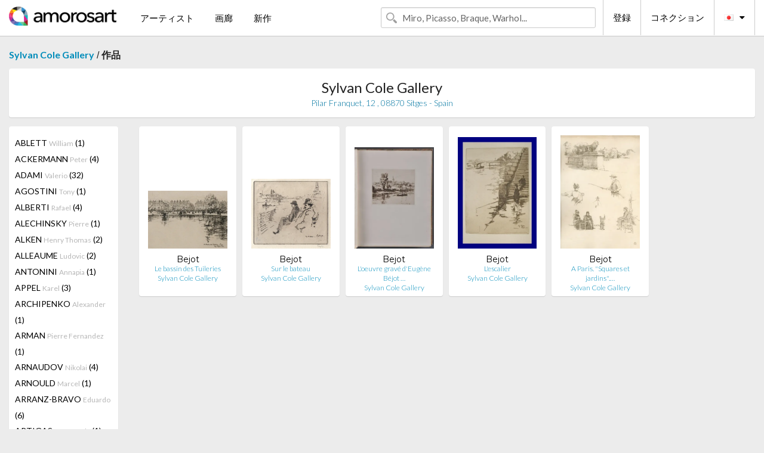

--- FILE ---
content_type: text/html; charset=UTF-8
request_url: https://jp.amorosart.com/gallery-artist-sylvan_cole_gallery-bejot-1200-96-1.html
body_size: 21063
content:
<!doctype html>
<html class="no-js" lang="fr">
    <head>
        <meta charset="utf-8"/>
        <meta name="viewport" content="width=device-width, initial-scale=1.0" />
                <title>作品の Eugene Bejot から提案された Sylvan Cole Gallery サイトサービスアモロザートで</title>
                        <meta name="description" content="Sylvan Cole Gallery アモロザートで紹介するオリジナル版画、リトグラフィーか の彫版画 Eugene Bejot" />
                        <meta name="keywords" content="Sylvan Cole Gallery, リトグラフィー、版画、現代ポスター、彫版画、挿絵入り本、の販売作品 Bejot" />
                <link rel="shortcut icon" type="image/x-icon" href="favicon.ico" />
        <link rel="icon" type="image/png" href="favicon.png" />
        <!-- css start -->
        <link href="https://fonts.googleapis.com/css?family=Lato:400,400italic,700,300,300italic,700italic,900,100,100italic,900italic" rel="stylesheet" type="text/css" />
        <link href="https://fonts.googleapis.com/css?family=Montserrat:400,700" rel="stylesheet" type="text/css" />
                        <link href="https://jp.amorosart.com/build/page.min.css?v=1768486385" rel="stylesheet" type="text/css" />
                        <!-- css end -->
    </head>
    <body>
        <!-- header start -->
<!-- Google tag (gtag.js) -->
<script async src="https://www.googletagmanager.com/gtag/js?id=G-WCER4H6RP1"></script>
<script>
  window.dataLayer = window.dataLayer || [];
  function gtag(){dataLayer.push(arguments);}
  gtag('js', new Date());

  gtag('config', 'G-WCER4H6RP1');
  gtag('config', 'G-FGGY9VCMG6');
</script>
<div class="top-bar">
    <div class="row">
        <div class="top-bar-left">
            <ul class="headerLeft">
                <li>
                    <a  href="https://jp.amorosart.com/"><img class="header-logo" src="https://jp.amorosart.com/assets/images/logoAmorosart.png" width="180"></a>
                </li>
                <a class="show-for-small-only" href="javascript:void();" onclick="$('.menu-mobile').slideToggle(200);"><i class="button-menu-mobile fa fa-bars noir s32"></i></a>
                <div class="header-search-mobile show-for-small-only">
                    <form>
                            <div class="column">
                                <input id="search-mobile" type="text" class="search-mobile s16 mag-search fontLato noir radius" placeholder="Miro, Picasso, Braque, Warhol..." data-source="https://jp.amorosart.com/search.html" data-gallery="画廊" data-artist="アーティスト" data-artwork="作品" />
                            </div>
                    </form>
                </div>
                <li>
                    <ul class="menu s15 fontLato noir hide-for-small-only">
                        <li><a href="https://jp.amorosart.com/modern-contemporary-artists.html">アーティスト</a></li>
                        <li><a href="https://jp.amorosart.com/galleries-original-prints.html">画廊</a></li>
                        <li><a href="https://jp.amorosart.com/prints-lithographs.html">新作</a></li>
                    </ul>
                </li>
            </ul>
        </div>
        <div class="top-bar-right">
            <ul class="headerRight hide-for-small-only">  
                <li class="header-search">
                    <form>
                        <div class="row collapse postfix-round">
                            <div class="columns">
                                <input id="search" type="text" class="s15 fontLato noir radius mag-search" placeholder="Miro, Picasso, Braque, Warhol..."  data-source="https://jp.amorosart.com/search.html" data-gallery="画廊" data-artist="アーティスト" data-artwork="作品" />
                            </div>
                        </div>
                    </form>
                </li>
                <li class="header-links">
                    <ul class="menu s15 fontLato noir">
                        <li><a href="https://jp.amorosart.com/signup.html">登録</a></li><li><a href="https://jp.amorosart.com/signin.html">コネクション</a></li><li><a id="bt-flags" href="#" onclick="$('#other-flags').slideToggle(100);"><i class="famfamfam-flags jp mr10"></i><i class="fa fa-caret-down"></i></a>
                            <ul id="other-flags" class="fontLato s14">
                                                                                                <li><a href="https://www.amorosart.com/"><i class="famfamfam-flags fr mr5"></i></a></li>
                                                                                                                                <li><a href="https://en.amorosart.com/"><i class="famfamfam-flags en mr5"></i></a></li>
                                                                                                                                <li><a href="https://es.amorosart.com/"><i class="famfamfam-flags es mr5"></i></a></li>
                                                                                                                                <li><a href="https://it.amorosart.com/"><i class="famfamfam-flags it mr5"></i></a></li>
                                                                                                                                <li><a href="https://de.amorosart.com/"><i class="famfamfam-flags de mr5"></i></a></li>
                                                                                                                                <li><a href="https://nl.amorosart.com/"><i class="famfamfam-flags nl mr5"></i></a></li>
                                                                                                                                <li><a href="https://pt.amorosart.com/"><i class="famfamfam-flags pt mr5"></i></a></li>
                                                                                                                                <li><a href="https://cn.amorosart.com/"><i class="famfamfam-flags cn mr5"></i></a></li>
                                                                                                                                                                                                <li><a href="https://ru.amorosart.com/"><i class="famfamfam-flags ru mr5"></i></a></li>
                                                                                            </ul>
                        </li>
                    </ul>
                </li>
            </ul>
        </div>
    </div>
</div>
<div class="menu-mobile" style="display:none">
    <a href="https://jp.amorosart.com/modern-contemporary-artists.html" class="fontLato">アーティスト</a>
    <a href="https://jp.amorosart.com/galleries-original-prints.html" class="fontLato">画廊</a>
    <a href="https://jp.amorosart.com/prints-lithographs.html" class="fontLato">新作</a>
    <a href="https://jp.amorosart.com/signup.html" class="fontLato noir">登録</a>
    <a href="https://jp.amorosart.com/signin.html" class="fontLato noir">コネクション</a>
</div>
<div class="espace20"></div>
<!-- header end -->
        <!-- page start -->
<div class="row prints">
    <div class="column">
        <span class="fontLatoBold s16"><a href="https://jp.amorosart.com/gallery-prints-sylvan_cole_gallery-1200.html">Sylvan Cole Gallery</a></span> / 
        <span class="fontLatoBold s16" style="display:inline-block">作品</span>
    </div>
</div>
<div class="espace10"></div>
<div class="row prints artworks-detail">
    <div class="column">
        <div class="columns bgBlanc p15 alignC l22">
            <h1 class="fontLato s24">Sylvan Cole Gallery</h1>
            <h2 class="fontLatoLight s14 bleu">Pilar Franquet, 12 , 08870 Sitges - Spain</h2>
        </div>
    </div>
</div>
<div class="espace15"></div>
<div class="row prints">
    <div class="column large-2 medium-3 mb15">
        <div class="columns bgBlanc p15 gallery-artist-menu">
                            <a href="https://jp.amorosart.com/gallery-artist-sylvan_cole_gallery-ablett-1200-1486-1.html" class="columns medium-12 small-6 fontLato s14 noir l26 ">ABLETT <span class="s12 grisC">William</span> (1)</a>
                            <a href="https://jp.amorosart.com/gallery-artist-sylvan_cole_gallery-ackermann-1200-3899-1.html" class="columns medium-12 small-6 fontLato s14 noir l26 ">ACKERMANN <span class="s12 grisC">Peter</span> (4)</a>
                            <a href="https://jp.amorosart.com/gallery-artist-sylvan_cole_gallery-adami-1200-5-1.html" class="columns medium-12 small-6 fontLato s14 noir l26 ">ADAMI <span class="s12 grisC">Valerio</span> (32)</a>
                            <a href="https://jp.amorosart.com/gallery-artist-sylvan_cole_gallery-agostini-1200-3109-1.html" class="columns medium-12 small-6 fontLato s14 noir l26 ">AGOSTINI  <span class="s12 grisC">Tony</span> (1)</a>
                            <a href="https://jp.amorosart.com/gallery-artist-sylvan_cole_gallery-alberti-1200-4221-1.html" class="columns medium-12 small-6 fontLato s14 noir l26 ">ALBERTI <span class="s12 grisC">Rafael</span> (4)</a>
                            <a href="https://jp.amorosart.com/gallery-artist-sylvan_cole_gallery-alechinsky-1200-15-1.html" class="columns medium-12 small-6 fontLato s14 noir l26 ">ALECHINSKY <span class="s12 grisC">Pierre</span> (1)</a>
                            <a href="https://jp.amorosart.com/gallery-artist-sylvan_cole_gallery-alken-1200-4951-1.html" class="columns medium-12 small-6 fontLato s14 noir l26 ">ALKEN <span class="s12 grisC">Henry Thomas</span> (2)</a>
                            <a href="https://jp.amorosart.com/gallery-artist-sylvan_cole_gallery-alleaume-1200-1488-1.html" class="columns medium-12 small-6 fontLato s14 noir l26 ">ALLEAUME <span class="s12 grisC">Ludovic</span> (2)</a>
                            <a href="https://jp.amorosart.com/gallery-artist-sylvan_cole_gallery-antonini-1200-3363-1.html" class="columns medium-12 small-6 fontLato s14 noir l26 ">ANTONINI <span class="s12 grisC">Annapia</span> (1)</a>
                            <a href="https://jp.amorosart.com/gallery-artist-sylvan_cole_gallery-appel-1200-30-1.html" class="columns medium-12 small-6 fontLato s14 noir l26 ">APPEL <span class="s12 grisC">Karel</span> (3)</a>
                            <a href="https://jp.amorosart.com/gallery-artist-sylvan_cole_gallery-archipenko-1200-33-1.html" class="columns medium-12 small-6 fontLato s14 noir l26 ">ARCHIPENKO <span class="s12 grisC">Alexander</span> (1)</a>
                            <a href="https://jp.amorosart.com/gallery-artist-sylvan_cole_gallery-arman-1200-36-1.html" class="columns medium-12 small-6 fontLato s14 noir l26 ">ARMAN <span class="s12 grisC">Pierre Fernandez</span> (1)</a>
                            <a href="https://jp.amorosart.com/gallery-artist-sylvan_cole_gallery-arnaudov-1200-5925-1.html" class="columns medium-12 small-6 fontLato s14 noir l26 ">ARNAUDOV <span class="s12 grisC">Nikolai</span> (4)</a>
                            <a href="https://jp.amorosart.com/gallery-artist-sylvan_cole_gallery-arnould-1200-4179-1.html" class="columns medium-12 small-6 fontLato s14 noir l26 ">ARNOULD <span class="s12 grisC">Marcel</span> (1)</a>
                            <a href="https://jp.amorosart.com/gallery-artist-sylvan_cole_gallery-arranz-bravo-1200-2155-1.html" class="columns medium-12 small-6 fontLato s14 noir l26 ">ARRANZ-BRAVO <span class="s12 grisC">Eduardo</span> (6)</a>
                            <a href="https://jp.amorosart.com/gallery-artist-sylvan_cole_gallery-artigas-1200-2374-1.html" class="columns medium-12 small-6 fontLato s14 noir l26 ">ARTIGAS <span class="s12 grisC">Joan Gardy</span> (1)</a>
                            <a href="https://jp.amorosart.com/gallery-artist-sylvan_cole_gallery-asselin-1200-3683-1.html" class="columns medium-12 small-6 fontLato s14 noir l26 ">ASSELIN <span class="s12 grisC">Maurice</span> (3)</a>
                            <a href="https://jp.amorosart.com/gallery-artist-sylvan_cole_gallery-auberjonois-1200-3581-1.html" class="columns medium-12 small-6 fontLato s14 noir l26 ">AUBERJONOIS <span class="s12 grisC">René</span> (1)</a>
                            <a href="https://jp.amorosart.com/gallery-artist-sylvan_cole_gallery-augustin-1200-3894-1.html" class="columns medium-12 small-6 fontLato s14 noir l26 ">AUGUSTIN <span class="s12 grisC">Edgar</span> (1)</a>
                            <a href="https://jp.amorosart.com/gallery-artist-sylvan_cole_gallery-avery-1200-5885-1.html" class="columns medium-12 small-6 fontLato s14 noir l26 ">AVERY <span class="s12 grisC">Milton</span> (1)</a>
                            <a href="https://jp.amorosart.com/gallery-artist-sylvan_cole_gallery-bachem-1200-4623-1.html" class="columns medium-12 small-6 fontLato s14 noir l26 ">BACHEM <span class="s12 grisC">Bele</span> (2)</a>
                            <a href="https://jp.amorosart.com/gallery-artist-sylvan_cole_gallery-ball-1200-4285-1.html" class="columns medium-12 small-6 fontLato s14 noir l26 ">BALL <span class="s12 grisC">George</span> (1)</a>
                            <a href="https://jp.amorosart.com/gallery-artist-sylvan_cole_gallery-balthus-1200-65-1.html" class="columns medium-12 small-6 fontLato s14 noir l26 ">BALTHUS <span class="s12 grisC"></span> (1)</a>
                            <a href="https://jp.amorosart.com/gallery-artist-sylvan_cole_gallery-bantau-1200-4519-1.html" class="columns medium-12 small-6 fontLato s14 noir l26 ">BANTAU <span class="s12 grisC">Hugo</span> (1)</a>
                            <a href="https://jp.amorosart.com/gallery-artist-sylvan_cole_gallery-barcelo-1200-67-1.html" class="columns medium-12 small-6 fontLato s14 noir l26 ">BARCELO <span class="s12 grisC">Miquel</span> (1)</a>
                            <a href="https://jp.amorosart.com/gallery-artist-sylvan_cole_gallery-barfuss-1200-4060-1.html" class="columns medium-12 small-6 fontLato s14 noir l26 ">BARFUSS <span class="s12 grisC">Ina</span> (1)</a>
                            <a href="https://jp.amorosart.com/gallery-artist-sylvan_cole_gallery-bargheer-1200-2287-1.html" class="columns medium-12 small-6 fontLato s14 noir l26 ">BARGHEER <span class="s12 grisC">Eduard</span> (11)</a>
                            <a href="https://jp.amorosart.com/gallery-artist-sylvan_cole_gallery-barlach-1200-3932-1.html" class="columns medium-12 small-6 fontLato s14 noir l26 ">BARLACH <span class="s12 grisC">Ernst</span> (3)</a>
                            <a href="https://jp.amorosart.com/gallery-artist-sylvan_cole_gallery-barnet-1200-70-1.html" class="columns medium-12 small-6 fontLato s14 noir l26 ">BARNET <span class="s12 grisC">Will</span> (2)</a>
                            <a href="https://jp.amorosart.com/gallery-artist-sylvan_cole_gallery-barta-1200-3804-1.html" class="columns medium-12 small-6 fontLato s14 noir l26 ">BARTA <span class="s12 grisC">Laszlo</span> (2)</a>
                            <a href="https://jp.amorosart.com/gallery-artist-sylvan_cole_gallery-baskin-1200-77-1.html" class="columns medium-12 small-6 fontLato s14 noir l26 ">BASKIN <span class="s12 grisC">Leonard</span> (12)</a>
                            <a href="https://jp.amorosart.com/gallery-artist-sylvan_cole_gallery-basquiat-1200-78-1.html" class="columns medium-12 small-6 fontLato s14 noir l26 ">BASQUIAT <span class="s12 grisC">Jean-Michel</span> (1)</a>
                            <a href="https://jp.amorosart.com/gallery-artist-sylvan_cole_gallery-baud-bovy-1200-3793-1.html" class="columns medium-12 small-6 fontLato s14 noir l26 ">BAUD-BOVY <span class="s12 grisC"></span> (1)</a>
                            <a href="https://jp.amorosart.com/gallery-artist-sylvan_cole_gallery-baudier-1200-4206-1.html" class="columns medium-12 small-6 fontLato s14 noir l26 ">BAUDIER <span class="s12 grisC">Paul</span> (1)</a>
                            <a href="https://jp.amorosart.com/gallery-artist-sylvan_cole_gallery-baudnik-1200-5017-1.html" class="columns medium-12 small-6 fontLato s14 noir l26 ">BAUDNIK <span class="s12 grisC">Aemilian</span> (3)</a>
                            <a href="https://jp.amorosart.com/gallery-artist-sylvan_cole_gallery-bazaine-1200-1872-1.html" class="columns medium-12 small-6 fontLato s14 noir l26 ">BAZAINE <span class="s12 grisC">Jean</span> (1)</a>
                            <a href="https://jp.amorosart.com/gallery-artist-sylvan_cole_gallery-bazire-1200-3798-1.html" class="columns medium-12 small-6 fontLato s14 noir l26 ">BAZIRE <span class="s12 grisC">Pierre</span> (1)</a>
                            <a href="https://jp.amorosart.com/gallery-artist-sylvan_cole_gallery-bechtold-1200-2371-1.html" class="columns medium-12 small-6 fontLato s14 noir l26 ">BECHTOLD <span class="s12 grisC">Erwin</span> (3)</a>
                            <a href="https://jp.amorosart.com/gallery-artist-sylvan_cole_gallery-becking-1200-3754-1.html" class="columns medium-12 small-6 fontLato s14 noir l26 ">BECKING <span class="s12 grisC">Horst</span> (2)</a>
                            <a href="https://jp.amorosart.com/gallery-artist-sylvan_cole_gallery-beeri-1200-3822-1.html" class="columns medium-12 small-6 fontLato s14 noir l26 ">BEERI <span class="s12 grisC">Tuvia</span> (8)</a>
                            <a href="https://jp.amorosart.com/gallery-artist-sylvan_cole_gallery-bejot-1200-96-1.html" class="columns medium-12 small-6 fontLato s14 noir l26 current">BEJOT <span class="s12 grisC">Eugene</span> (5)</a>
                            <a href="https://jp.amorosart.com/gallery-artist-sylvan_cole_gallery-belling-1200-4618-1.html" class="columns medium-12 small-6 fontLato s14 noir l26 ">BELLING <span class="s12 grisC">Rudolf</span> (5)</a>
                            <a href="https://jp.amorosart.com/gallery-artist-sylvan_cole_gallery-bellmer-1200-99-1.html" class="columns medium-12 small-6 fontLato s14 noir l26 ">BELLMER <span class="s12 grisC">Hans</span> (6)</a>
                            <a href="https://jp.amorosart.com/gallery-artist-sylvan_cole_gallery-beltrand-1200-3760-1.html" class="columns medium-12 small-6 fontLato s14 noir l26 ">BELTRAND <span class="s12 grisC">Jacques</span> (1)</a>
                            <a href="https://jp.amorosart.com/gallery-artist-sylvan_cole_gallery-benoist-1200-5162-1.html" class="columns medium-12 small-6 fontLato s14 noir l26 ">BENOIST <span class="s12 grisC">Félix</span> (2)</a>
                            <a href="https://jp.amorosart.com/gallery-artist-sylvan_cole_gallery-bergevin-1200-5957-1.html" class="columns medium-12 small-6 fontLato s14 noir l26 ">BERGEVIN <span class="s12 grisC">Albert</span> (1)</a>
                            <a href="https://jp.amorosart.com/gallery-artist-sylvan_cole_gallery-bergmann-1200-4518-1.html" class="columns medium-12 small-6 fontLato s14 noir l26 ">BERGMANN <span class="s12 grisC">Gerhart</span> (1)</a>
                            <a href="https://jp.amorosart.com/gallery-artist-sylvan_cole_gallery-berman-1200-4660-1.html" class="columns medium-12 small-6 fontLato s14 noir l26 ">BERMAN <span class="s12 grisC">Eugene</span> (3)</a>
                            <a href="https://jp.amorosart.com/gallery-artist-sylvan_cole_gallery-bernsau-1200-4495-1.html" class="columns medium-12 small-6 fontLato s14 noir l26 ">BERNSAU <span class="s12 grisC">Lutz</span> (1)</a>
                            <a href="https://jp.amorosart.com/gallery-artist-sylvan_cole_gallery-berque-1200-3761-1.html" class="columns medium-12 small-6 fontLato s14 noir l26 ">BERQUE <span class="s12 grisC">Jean</span> (1)</a>
                            <a href="https://jp.amorosart.com/gallery-artist-sylvan_cole_gallery-berrocal-1200-2053-1.html" class="columns medium-12 small-6 fontLato s14 noir l26 ">BERROCAL <span class="s12 grisC">Miguel</span> (2)</a>
                            <a href="https://jp.amorosart.com/gallery-artist-sylvan_cole_gallery-berthold-1200-3702-1.html" class="columns medium-12 small-6 fontLato s14 noir l26 ">BERTHOLD <span class="s12 grisC">Hans</span> (1)</a>
                            <a href="https://jp.amorosart.com/gallery-artist-sylvan_cole_gallery-berthold-mahn-1200-5965-1.html" class="columns medium-12 small-6 fontLato s14 noir l26 ">BERTHOLD-MAHN <span class="s12 grisC">Charles</span> (1)</a>
                            <a href="https://jp.amorosart.com/gallery-artist-sylvan_cole_gallery-besnard-1200-1443-1.html" class="columns medium-12 small-6 fontLato s14 noir l26 ">BESNARD <span class="s12 grisC">Albert</span> (5)</a>
                            <a href="https://jp.amorosart.com/gallery-artist-sylvan_cole_gallery-beurdeley-1200-1493-1.html" class="columns medium-12 small-6 fontLato s14 noir l26 ">BEURDELEY <span class="s12 grisC">Jacques</span> (3)</a>
                            <a href="https://jp.amorosart.com/gallery-artist-sylvan_cole_gallery-beyerle-1200-5926-1.html" class="columns medium-12 small-6 fontLato s14 noir l26 ">BEYERLE <span class="s12 grisC">Burkhart</span> (3)</a>
                            <a href="https://jp.amorosart.com/gallery-artist-sylvan_cole_gallery-biederbick-1200-3762-1.html" class="columns medium-12 small-6 fontLato s14 noir l26 ">BIEDERBICK <span class="s12 grisC">Karlheinz</span> (1)</a>
                            <a href="https://jp.amorosart.com/gallery-artist-sylvan_cole_gallery-billert-1200-5916-1.html" class="columns medium-12 small-6 fontLato s14 noir l26 ">BILLERT <span class="s12 grisC">Max</span> (1)</a>
                            <a href="https://jp.amorosart.com/gallery-artist-sylvan_cole_gallery-birnbaum-1200-3738-1.html" class="columns medium-12 small-6 fontLato s14 noir l26 ">BIRNBAUM <span class="s12 grisC">Uriel</span> (1)</a>
                            <a href="https://jp.amorosart.com/gallery-artist-sylvan_cole_gallery-bishop-1200-118-1.html" class="columns medium-12 small-6 fontLato s14 noir l26 ">BISHOP <span class="s12 grisC">Isabel</span> (4)</a>
                            <a href="https://jp.amorosart.com/gallery-artist-sylvan_cole_gallery-bissière-1200-3813-1.html" class="columns medium-12 small-6 fontLato s14 noir l26 ">BISSIÈRE <span class="s12 grisC">Martin</span> (7)</a>
                            <a href="https://jp.amorosart.com/gallery-artist-sylvan_cole_gallery-blampied-1200-2269-1.html" class="columns medium-12 small-6 fontLato s14 noir l26 ">BLAMPIED <span class="s12 grisC">Edmund</span> (1)</a>
                            <a href="https://jp.amorosart.com/gallery-artist-sylvan_cole_gallery-blocherer-1200-5083-1.html" class="columns medium-12 small-6 fontLato s14 noir l26 ">BLOCHERER <span class="s12 grisC">Karl</span> (1)</a>
                            <a href="https://jp.amorosart.com/gallery-artist-sylvan_cole_gallery-bo-1200-1862-1.html" class="columns medium-12 small-6 fontLato s14 noir l26 ">BO <span class="s12 grisC">Lars</span> (1)</a>
                            <a href="https://jp.amorosart.com/gallery-artist-sylvan_cole_gallery-bohorquez-1200-3675-1.html" class="columns medium-12 small-6 fontLato s14 noir l26 ">BOHORQUEZ <span class="s12 grisC">Margarita</span> (17)</a>
                            <a href="https://jp.amorosart.com/gallery-artist-sylvan_cole_gallery-boix_alvarez-1200-4964-1.html" class="columns medium-12 small-6 fontLato s14 noir l26 ">BOIX ALVAREZ <span class="s12 grisC">Manuel</span> (1)</a>
                            <a href="https://jp.amorosart.com/gallery-artist-sylvan_cole_gallery-bol-1200-5258-1.html" class="columns medium-12 small-6 fontLato s14 noir l26 ">BOL <span class="s12 grisC">Ferdinand</span> (1)</a>
                            <a href="https://jp.amorosart.com/gallery-artist-sylvan_cole_gallery-bonanno-1200-5888-1.html" class="columns medium-12 small-6 fontLato s14 noir l26 ">BONANNO <span class="s12 grisC">Carman</span> (1)</a>
                            <a href="https://jp.amorosart.com/gallery-artist-sylvan_cole_gallery-bonfils-1200-3720-1.html" class="columns medium-12 small-6 fontLato s14 noir l26 ">BONFILS <span class="s12 grisC">Robert</span> (4)</a>
                            <a href="https://jp.amorosart.com/gallery-artist-sylvan_cole_gallery-bongibault-1200-3872-1.html" class="columns medium-12 small-6 fontLato s14 noir l26 ">BONGIBAULT <span class="s12 grisC">André</span> (1)</a>
                            <a href="https://jp.amorosart.com/gallery-artist-sylvan_cole_gallery-bonheur-1200-3861-1.html" class="columns medium-12 small-6 fontLato s14 noir l26 ">BONHEUR <span class="s12 grisC">Rosa</span> (1)</a>
                            <a href="https://jp.amorosart.com/gallery-artist-sylvan_cole_gallery-boni-1200-2415-1.html" class="columns medium-12 small-6 fontLato s14 noir l26 ">BONI <span class="s12 grisC">Paolo</span> (1)</a>
                            <a href="https://jp.amorosart.com/gallery-artist-sylvan_cole_gallery-bonington-1200-1444-1.html" class="columns medium-12 small-6 fontLato s14 noir l26 ">BONINGTON <span class="s12 grisC">Richard</span> (1)</a>
                            <a href="https://jp.amorosart.com/gallery-artist-sylvan_cole_gallery-bonnard-1200-132-1.html" class="columns medium-12 small-6 fontLato s14 noir l26 ">BONNARD <span class="s12 grisC">Pierre</span> (2)</a>
                            <a href="https://jp.amorosart.com/gallery-artist-sylvan_cole_gallery-borra-1200-4728-1.html" class="columns medium-12 small-6 fontLato s14 noir l26 ">BORRA <span class="s12 grisC">Pompeo</span> (1)</a>
                            <a href="https://jp.amorosart.com/gallery-artist-sylvan_cole_gallery-borrell_palazón-1200-2167-1.html" class="columns medium-12 small-6 fontLato s14 noir l26 ">BORRELL PALAZÓN <span class="s12 grisC">Alfons</span> (3)</a>
                            <a href="https://jp.amorosart.com/gallery-artist-sylvan_cole_gallery-bossi-1200-3967-1.html" class="columns medium-12 small-6 fontLato s14 noir l26 ">BOSSI <span class="s12 grisC">Benigno</span> (1)</a>
                            <a href="https://jp.amorosart.com/gallery-artist-sylvan_cole_gallery-botchev-1200-4891-1.html" class="columns medium-12 small-6 fontLato s14 noir l26 ">BOTCHEV <span class="s12 grisC">Ivan</span> (1)</a>
                            <a href="https://jp.amorosart.com/gallery-artist-sylvan_cole_gallery-botero-1200-138-1.html" class="columns medium-12 small-6 fontLato s14 noir l26 ">BOTERO <span class="s12 grisC">Fernando</span> (1)</a>
                            <a href="https://jp.amorosart.com/gallery-artist-sylvan_cole_gallery-böttger-1200-5118-1.html" class="columns medium-12 small-6 fontLato s14 noir l26 ">BÖTTGER <span class="s12 grisC">Gunter</span> (1)</a>
                            <a href="https://jp.amorosart.com/gallery-artist-sylvan_cole_gallery-boucher-1200-142-1.html" class="columns medium-12 small-6 fontLato s14 noir l26 ">BOUCHER <span class="s12 grisC">Lucien</span> (2)</a>
                            <a href="https://jp.amorosart.com/gallery-artist-sylvan_cole_gallery-bouleau-1200-3839-1.html" class="columns medium-12 small-6 fontLato s14 noir l26 ">BOULEAU <span class="s12 grisC">Charles</span> (1)</a>
                            <a href="https://jp.amorosart.com/gallery-artist-sylvan_cole_gallery-boussingault-1200-3832-1.html" class="columns medium-12 small-6 fontLato s14 noir l26 ">BOUSSINGAULT <span class="s12 grisC">Jean-Louis</span> (2)</a>
                            <a href="https://jp.amorosart.com/gallery-artist-sylvan_cole_gallery-boutet-1200-3607-1.html" class="columns medium-12 small-6 fontLato s14 noir l26 ">BOUTET <span class="s12 grisC">Henry</span> (1)</a>
                            <a href="https://jp.amorosart.com/gallery-artist-sylvan_cole_gallery-boutet-lagrée-1200-4571-1.html" class="columns medium-12 small-6 fontLato s14 noir l26 ">BOUTET-LAGRÉE <span class="s12 grisC">Paul</span> (1)</a>
                            <a href="https://jp.amorosart.com/gallery-artist-sylvan_cole_gallery-bracquemond-1200-1445-1.html" class="columns medium-12 small-6 fontLato s14 noir l26 ">BRACQUEMOND <span class="s12 grisC">Felix</span> (9)</a>
                            <a href="https://jp.amorosart.com/gallery-artist-sylvan_cole_gallery-bradshaw-1200-5887-1.html" class="columns medium-12 small-6 fontLato s14 noir l26 ">BRADSHAW <span class="s12 grisC">George A</span> (1)</a>
                            <a href="https://jp.amorosart.com/gallery-artist-sylvan_cole_gallery-bradtke-1200-4837-1.html" class="columns medium-12 small-6 fontLato s14 noir l26 ">BRADTKE <span class="s12 grisC">Peter</span> (1)</a>
                            <a href="https://jp.amorosart.com/gallery-artist-sylvan_cole_gallery-brancaforte-1200-3800-1.html" class="columns medium-12 small-6 fontLato s14 noir l26 ">BRANCAFORTE <span class="s12 grisC">Valeria</span> (3)</a>
                            <a href="https://jp.amorosart.com/gallery-artist-sylvan_cole_gallery-brandstätter-1200-3856-1.html" class="columns medium-12 small-6 fontLato s14 noir l26 ">BRANDSTÄTTER <span class="s12 grisC">Karl</span> (2)</a>
                            <a href="https://jp.amorosart.com/gallery-artist-sylvan_cole_gallery-brangwyn-1200-3212-1.html" class="columns medium-12 small-6 fontLato s14 noir l26 ">BRANGWYN <span class="s12 grisC">Frank</span> (3)</a>
                            <a href="https://jp.amorosart.com/gallery-artist-sylvan_cole_gallery-braque-1200-152-1.html" class="columns medium-12 small-6 fontLato s14 noir l26 ">BRAQUE <span class="s12 grisC">Georges</span> (5)</a>
                            <a href="https://jp.amorosart.com/gallery-artist-sylvan_cole_gallery-braumüller-havermann-1200-3734-1.html" class="columns medium-12 small-6 fontLato s14 noir l26 ">BRAUMÜLLER-HAVERMANN <span class="s12 grisC">Margarete</span> (1)</a>
                            <a href="https://jp.amorosart.com/gallery-artist-sylvan_cole_gallery-brauner-1200-1352-1.html" class="columns medium-12 small-6 fontLato s14 noir l26 ">BRAUNER <span class="s12 grisC">Victor</span> (1)</a>
                            <a href="https://jp.amorosart.com/gallery-artist-sylvan_cole_gallery-breiter-1200-3829-1.html" class="columns medium-12 small-6 fontLato s14 noir l26 ">BREITER <span class="s12 grisC">Herbert</span> (10)</a>
                            <a href="https://jp.amorosart.com/gallery-artist-sylvan_cole_gallery-bremer-1200-3965-1.html" class="columns medium-12 small-6 fontLato s14 noir l26 ">BREMER <span class="s12 grisC">Uwe</span> (4)</a>
                            <a href="https://jp.amorosart.com/gallery-artist-sylvan_cole_gallery-brendel-1200-4567-1.html" class="columns medium-12 small-6 fontLato s14 noir l26 ">BRENDEL <span class="s12 grisC">Micha</span> (1)</a>
                            <a href="https://jp.amorosart.com/gallery-artist-sylvan_cole_gallery-brouet-1200-164-1.html" class="columns medium-12 small-6 fontLato s14 noir l26 ">BROUET <span class="s12 grisC">Auguste</span> (4)</a>
                            <a href="https://jp.amorosart.com/gallery-artist-sylvan_cole_gallery-bruni-1200-2297-1.html" class="columns medium-12 small-6 fontLato s14 noir l26 ">BRUNI <span class="s12 grisC">Bruno</span> (1)</a>
                            <a href="https://jp.amorosart.com/gallery-artist-sylvan_cole_gallery-bryen-1200-1365-1.html" class="columns medium-12 small-6 fontLato s14 noir l26 ">BRYEN <span class="s12 grisC">Camille</span> (1)</a>
                            <a href="https://jp.amorosart.com/gallery-artist-sylvan_cole_gallery-bub-1200-3897-1.html" class="columns medium-12 small-6 fontLato s14 noir l26 ">BUB <span class="s12 grisC">Werner</span> (2)</a>
                            <a href="https://jp.amorosart.com/gallery-artist-sylvan_cole_gallery-buchholz-1200-4956-1.html" class="columns medium-12 small-6 fontLato s14 noir l26 ">BUCHHOLZ <span class="s12 grisC">Wolff</span> (3)</a>
                            <a href="https://jp.amorosart.com/gallery-artist-sylvan_cole_gallery-buffet-1200-175-1.html" class="columns medium-12 small-6 fontLato s14 noir l26 ">BUFFET <span class="s12 grisC">Bernard</span> (2)</a>
                            <a href="https://jp.amorosart.com/gallery-artist-sylvan_cole_gallery-buhot-1200-176-1.html" class="columns medium-12 small-6 fontLato s14 noir l26 ">BUHOT <span class="s12 grisC">Felix</span> (11)</a>
                            <a href="https://jp.amorosart.com/gallery-artist-sylvan_cole_gallery-bunz-1200-3748-1.html" class="columns medium-12 small-6 fontLato s14 noir l26 ">BUNZ <span class="s12 grisC">Werner</span> (1)</a>
                            <a href="https://jp.amorosart.com/gallery-artist-sylvan_cole_gallery-burwitz-1200-4882-1.html" class="columns medium-12 small-6 fontLato s14 noir l26 ">BURWITZ <span class="s12 grisC">Nils</span> (2)</a>
                            <a href="https://jp.amorosart.com/gallery-artist-sylvan_cole_gallery-bury-1200-187-1.html" class="columns medium-12 small-6 fontLato s14 noir l26 ">BURY <span class="s12 grisC">Pol</span> (1)</a>
                            <a href="https://jp.amorosart.com/gallery-artist-sylvan_cole_gallery-butler-1200-4620-1.html" class="columns medium-12 small-6 fontLato s14 noir l26 ">BUTLER <span class="s12 grisC">Reg</span> (2)</a>
                            <a href="https://jp.amorosart.com/gallery-artist-sylvan_cole_gallery-cage-1200-2102-1.html" class="columns medium-12 small-6 fontLato s14 noir l26 ">CAGE <span class="s12 grisC">John</span> (1)</a>
                            <a href="https://jp.amorosart.com/gallery-artist-sylvan_cole_gallery-calderara-1200-190-1.html" class="columns medium-12 small-6 fontLato s14 noir l26 ">CALDERARA <span class="s12 grisC">Antonio</span> (2)</a>
                            <a href="https://jp.amorosart.com/gallery-artist-sylvan_cole_gallery-callot-1200-4680-1.html" class="columns medium-12 small-6 fontLato s14 noir l26 ">CALLOT <span class="s12 grisC">Jacques</span> (5)</a>
                            <a href="https://jp.amorosart.com/gallery-artist-sylvan_cole_gallery-camacho-1200-1383-1.html" class="columns medium-12 small-6 fontLato s14 noir l26 ">CAMACHO  <span class="s12 grisC">Jorge</span> (2)</a>
                            <a href="https://jp.amorosart.com/gallery-artist-sylvan_cole_gallery-cameron-1200-191-1.html" class="columns medium-12 small-6 fontLato s14 noir l26 ">CAMERON <span class="s12 grisC">David Young</span> (1)</a>
                            <a href="https://jp.amorosart.com/gallery-artist-sylvan_cole_gallery-campendonk-1200-3214-1.html" class="columns medium-12 small-6 fontLato s14 noir l26 ">CAMPENDONK <span class="s12 grisC">Heinrich</span> (4)</a>
                            <a href="https://jp.amorosart.com/gallery-artist-sylvan_cole_gallery-campigli-1200-194-1.html" class="columns medium-12 small-6 fontLato s14 noir l26 ">CAMPIGLI <span class="s12 grisC">Massimo</span> (1)</a>
                            <a href="https://jp.amorosart.com/gallery-artist-sylvan_cole_gallery-cane-1200-2556-1.html" class="columns medium-12 small-6 fontLato s14 noir l26 ">CANE <span class="s12 grisC">Louis</span> (2)</a>
                            <a href="https://jp.amorosart.com/gallery-artist-sylvan_cole_gallery-capogrossi-1200-1346-1.html" class="columns medium-12 small-6 fontLato s14 noir l26 ">CAPOGROSSI <span class="s12 grisC">Giuseppe </span> (1)</a>
                            <a href="https://jp.amorosart.com/gallery-artist-sylvan_cole_gallery-carlègle-1200-3830-1.html" class="columns medium-12 small-6 fontLato s14 noir l26 ">CARLÈGLE <span class="s12 grisC"></span> (1)</a>
                            <a href="https://jp.amorosart.com/gallery-artist-sylvan_cole_gallery-carolis_de-1200-3854-1.html" class="columns medium-12 small-6 fontLato s14 noir l26 ">CAROLIS (DE) <span class="s12 grisC">Adolfo</span> (1)</a>
                            <a href="https://jp.amorosart.com/gallery-artist-sylvan_cole_gallery-carqueville-1200-3816-1.html" class="columns medium-12 small-6 fontLato s14 noir l26 ">CARQUEVILLE <span class="s12 grisC">Will</span> (1)</a>
                            <a href="https://jp.amorosart.com/gallery-artist-sylvan_cole_gallery-carriere-1200-1657-1.html" class="columns medium-12 small-6 fontLato s14 noir l26 ">CARRIERE <span class="s12 grisC">Eugene</span> (1)</a>
                            <a href="https://jp.amorosart.com/gallery-artist-sylvan_cole_gallery-carzou-1200-1498-1.html" class="columns medium-12 small-6 fontLato s14 noir l26 ">CARZOU <span class="s12 grisC">Jean</span> (1)</a>
                            <a href="https://jp.amorosart.com/gallery-artist-sylvan_cole_gallery-cazin-1200-5972-1.html" class="columns medium-12 small-6 fontLato s14 noir l26 ">CAZIN <span class="s12 grisC">Jean-Charles</span> (1)</a>
                            <a href="https://jp.amorosart.com/gallery-artist-sylvan_cole_gallery-cela-1200-5608-1.html" class="columns medium-12 small-6 fontLato s14 noir l26 ">CELA <span class="s12 grisC">Camilo Jose</span> (1)</a>
                            <a href="https://jp.amorosart.com/gallery-artist-sylvan_cole_gallery-cezanne-1200-215-1.html" class="columns medium-12 small-6 fontLato s14 noir l26 ">CEZANNE <span class="s12 grisC">Paul</span> (1)</a>
                            <a href="https://jp.amorosart.com/gallery-artist-sylvan_cole_gallery-chadel-1200-5962-1.html" class="columns medium-12 small-6 fontLato s14 noir l26 ">CHADEL <span class="s12 grisC">Jules</span> (1)</a>
                            <a href="https://jp.amorosart.com/gallery-artist-sylvan_cole_gallery-chagall-1200-218-1.html" class="columns medium-12 small-6 fontLato s14 noir l26 ">CHAGALL <span class="s12 grisC">Marc</span> (5)</a>
                            <a href="https://jp.amorosart.com/gallery-artist-sylvan_cole_gallery-chahine-1200-220-1.html" class="columns medium-12 small-6 fontLato s14 noir l26 ">CHAHINE <span class="s12 grisC">Edgar</span> (13)</a>
                            <a href="https://jp.amorosart.com/gallery-artist-sylvan_cole_gallery-chambers-1200-3820-1.html" class="columns medium-12 small-6 fontLato s14 noir l26 ">CHAMBERS <span class="s12 grisC">Robert William</span> (1)</a>
                            <a href="https://jp.amorosart.com/gallery-artist-sylvan_cole_gallery-chancho-1200-3063-1.html" class="columns medium-12 small-6 fontLato s14 noir l26 ">CHANCHO <span class="s12 grisC">Joaquín</span> (9)</a>
                            <a href="https://jp.amorosart.com/gallery-artist-sylvan_cole_gallery-chandler-1200-5975-1.html" class="columns medium-12 small-6 fontLato s14 noir l26 ">CHANDLER <span class="s12 grisC">George Walter</span> (1)</a>
                            <a href="https://jp.amorosart.com/gallery-artist-sylvan_cole_gallery-chapelain-midy-1200-2805-1.html" class="columns medium-12 small-6 fontLato s14 noir l26 ">CHAPELAIN-MIDY <span class="s12 grisC">Roger</span> (1)</a>
                            <a href="https://jp.amorosart.com/gallery-artist-sylvan_cole_gallery-chase-1200-3694-1.html" class="columns medium-12 small-6 fontLato s14 noir l26 ">CHASE <span class="s12 grisC">William Merritt</span> (1)</a>
                            <a href="https://jp.amorosart.com/gallery-artist-sylvan_cole_gallery-chassériau-1200-3691-1.html" class="columns medium-12 small-6 fontLato s14 noir l26 ">CHASSÉRIAU <span class="s12 grisC">Théodore</span> (4)</a>
                            <a href="https://jp.amorosart.com/gallery-artist-sylvan_cole_gallery-cheret-1200-3471-1.html" class="columns medium-12 small-6 fontLato s14 noir l26 ">CHERET <span class="s12 grisC">Jules</span> (1)</a>
                            <a href="https://jp.amorosart.com/gallery-artist-sylvan_cole_gallery-chillida-1200-234-1.html" class="columns medium-12 small-6 fontLato s14 noir l26 ">CHILLIDA <span class="s12 grisC">Eduardo</span> (5)</a>
                            <a href="https://jp.amorosart.com/gallery-artist-sylvan_cole_gallery-chimot-1200-235-1.html" class="columns medium-12 small-6 fontLato s14 noir l26 ">CHIMOT <span class="s12 grisC">Edouard</span> (1)</a>
                            <a href="https://jp.amorosart.com/gallery-artist-sylvan_cole_gallery-church-1200-3695-1.html" class="columns medium-12 small-6 fontLato s14 noir l26 ">CHURCH <span class="s12 grisC">Frederick Stuart</span> (1)</a>
                            <a href="https://jp.amorosart.com/gallery-artist-sylvan_cole_gallery-cimiotti-1200-4142-1.html" class="columns medium-12 small-6 fontLato s14 noir l26 ">CIMIOTTI <span class="s12 grisC">Emil</span> (1)</a>
                            <a href="https://jp.amorosart.com/gallery-artist-sylvan_cole_gallery-ciry-1200-3354-1.html" class="columns medium-12 small-6 fontLato s14 noir l26 ">CIRY <span class="s12 grisC">Michel</span> (1)</a>
                            <a href="https://jp.amorosart.com/gallery-artist-sylvan_cole_gallery-cissarz-1200-4969-1.html" class="columns medium-12 small-6 fontLato s14 noir l26 ">CISSARZ <span class="s12 grisC">Johann Vincenz</span> (1)</a>
                            <a href="https://jp.amorosart.com/gallery-artist-sylvan_cole_gallery-clairin-1200-3787-1.html" class="columns medium-12 small-6 fontLato s14 noir l26 ">CLAIRIN <span class="s12 grisC">Pierre-Eugène</span> (1)</a>
                            <a href="https://jp.amorosart.com/gallery-artist-sylvan_cole_gallery-claret-1200-5897-1.html" class="columns medium-12 small-6 fontLato s14 noir l26 ">CLARET <span class="s12 grisC">Joan</span> (1)</a>
                            <a href="https://jp.amorosart.com/gallery-artist-sylvan_cole_gallery-clavé-1200-247-1.html" class="columns medium-12 small-6 fontLato s14 noir l26 ">CLAVÉ <span class="s12 grisC">Antoni</span> (2)</a>
                            <a href="https://jp.amorosart.com/gallery-artist-sylvan_cole_gallery-cocteau-1200-256-1.html" class="columns medium-12 small-6 fontLato s14 noir l26 ">COCTEAU <span class="s12 grisC">Jean</span> (1)</a>
                            <a href="https://jp.amorosart.com/gallery-artist-sylvan_cole_gallery-coester-1200-5019-1.html" class="columns medium-12 small-6 fontLato s14 noir l26 ">COESTER <span class="s12 grisC">Otto</span> (1)</a>
                            <a href="https://jp.amorosart.com/gallery-artist-sylvan_cole_gallery-colin-1200-2945-1.html" class="columns medium-12 small-6 fontLato s14 noir l26 ">COLIN <span class="s12 grisC">Paul</span> (1)</a>
                            <a href="https://jp.amorosart.com/gallery-artist-sylvan_cole_gallery-collin-1200-2411-1.html" class="columns medium-12 small-6 fontLato s14 noir l26 ">COLLIN <span class="s12 grisC">Pierre</span> (1)</a>
                            <a href="https://jp.amorosart.com/gallery-artist-sylvan_cole_gallery-colucci-1200-5924-1.html" class="columns medium-12 small-6 fontLato s14 noir l26 ">COLUCCI <span class="s12 grisC">Gio</span> (1)</a>
                            <a href="https://jp.amorosart.com/gallery-artist-sylvan_cole_gallery-condé-1200-1613-1.html" class="columns medium-12 small-6 fontLato s14 noir l26 ">CONDÉ <span class="s12 grisC">Miguel</span> (5)</a>
                            <a href="https://jp.amorosart.com/gallery-artist-sylvan_cole_gallery-conte-1200-4481-1.html" class="columns medium-12 small-6 fontLato s14 noir l26 ">CONTE <span class="s12 grisC">Guillermo</span> (1)</a>
                            <a href="https://jp.amorosart.com/gallery-artist-sylvan_cole_gallery-cords-1200-3970-1.html" class="columns medium-12 small-6 fontLato s14 noir l26 ">CORDS <span class="s12 grisC">Jens</span> (1)</a>
                            <a href="https://jp.amorosart.com/gallery-artist-sylvan_cole_gallery-corinth-1200-268-1.html" class="columns medium-12 small-6 fontLato s14 noir l26 ">CORINTH <span class="s12 grisC">Lovis</span> (1)</a>
                            <a href="https://jp.amorosart.com/gallery-artist-sylvan_cole_gallery-cormenzana-1200-1922-1.html" class="columns medium-12 small-6 fontLato s14 noir l26 ">CORMENZANA <span class="s12 grisC">Enric</span> (3)</a>
                            <a href="https://jp.amorosart.com/gallery-artist-sylvan_cole_gallery-corneille-1200-271-1.html" class="columns medium-12 small-6 fontLato s14 noir l26 ">CORNEILLE <span class="s12 grisC">Guillaume</span> (1)</a>
                            <a href="https://jp.amorosart.com/gallery-artist-sylvan_cole_gallery-corot-1200-273-1.html" class="columns medium-12 small-6 fontLato s14 noir l26 ">COROT <span class="s12 grisC">Jean-Baptiste-Camille</span> (3)</a>
                            <a href="https://jp.amorosart.com/gallery-artist-sylvan_cole_gallery-corso-1200-5913-1.html" class="columns medium-12 small-6 fontLato s14 noir l26 ">CORSO <span class="s12 grisC">Gregory</span> (1)</a>
                            <a href="https://jp.amorosart.com/gallery-artist-sylvan_cole_gallery-cottet-1200-275-1.html" class="columns medium-12 small-6 fontLato s14 noir l26 ">COTTET <span class="s12 grisC">Charles</span> (4)</a>
                            <a href="https://jp.amorosart.com/gallery-artist-sylvan_cole_gallery-coudrain-1200-4598-1.html" class="columns medium-12 small-6 fontLato s14 noir l26 ">COUDRAIN <span class="s12 grisC">Brigitte</span> (1)</a>
                            <a href="https://jp.amorosart.com/gallery-artist-sylvan_cole_gallery-coussens-1200-3686-1.html" class="columns medium-12 small-6 fontLato s14 noir l26 ">COUSSENS <span class="s12 grisC">Armand</span> (2)</a>
                            <a href="https://jp.amorosart.com/gallery-artist-sylvan_cole_gallery-cox-1200-4723-1.html" class="columns medium-12 small-6 fontLato s14 noir l26 ">COX <span class="s12 grisC">Richard A</span> (2)</a>
                            <a href="https://jp.amorosart.com/gallery-artist-sylvan_cole_gallery-cuixart-1200-2171-1.html" class="columns medium-12 small-6 fontLato s14 noir l26 ">CUIXART <span class="s12 grisC">Modest</span> (1)</a>
                            <a href="https://jp.amorosart.com/gallery-artist-sylvan_cole_gallery-czichon-1200-3866-1.html" class="columns medium-12 small-6 fontLato s14 noir l26 ">CZICHON <span class="s12 grisC">Joachim</span> (5)</a>
                            <a href="https://jp.amorosart.com/gallery-artist-sylvan_cole_gallery-dho-1200-3763-1.html" class="columns medium-12 small-6 fontLato s14 noir l26 ">D'HO <span class="s12 grisC">Régis</span> (1)</a>
                            <a href="https://jp.amorosart.com/gallery-artist-sylvan_cole_gallery-dahms-1200-4088-1.html" class="columns medium-12 small-6 fontLato s14 noir l26 ">DAHMS <span class="s12 grisC">Irmgard</span> (1)</a>
                            <a href="https://jp.amorosart.com/gallery-artist-sylvan_cole_gallery-dali-1200-291-1.html" class="columns medium-12 small-6 fontLato s14 noir l26 ">DALI <span class="s12 grisC">Salvador</span> (4)</a>
                            <a href="https://jp.amorosart.com/gallery-artist-sylvan_cole_gallery-dalvit-1200-3201-1.html" class="columns medium-12 small-6 fontLato s14 noir l26 ">DALVIT <span class="s12 grisC">Oskar</span> (1)</a>
                            <a href="https://jp.amorosart.com/gallery-artist-sylvan_cole_gallery-danto-1200-5939-1.html" class="columns medium-12 small-6 fontLato s14 noir l26 ">DANTO <span class="s12 grisC">Arthur</span> (1)</a>
                            <a href="https://jp.amorosart.com/gallery-artist-sylvan_cole_gallery-daragnès-1200-5956-1.html" class="columns medium-12 small-6 fontLato s14 noir l26 ">DARAGNÈS <span class="s12 grisC">Jean Gabriel</span> (1)</a>
                            <a href="https://jp.amorosart.com/gallery-artist-sylvan_cole_gallery-daubigny-1200-1450-1.html" class="columns medium-12 small-6 fontLato s14 noir l26 ">DAUBIGNY <span class="s12 grisC">Charles-Francois</span> (8)</a>
                            <a href="https://jp.amorosart.com/gallery-artist-sylvan_cole_gallery-daubigny-1200-5960-1.html" class="columns medium-12 small-6 fontLato s14 noir l26 ">DAUBIGNY <span class="s12 grisC">Karl Pierre</span> (1)</a>
                            <a href="https://jp.amorosart.com/gallery-artist-sylvan_cole_gallery-david-1200-4706-1.html" class="columns medium-12 small-6 fontLato s14 noir l26 ">DAVID <span class="s12 grisC">Hermine</span> (1)</a>
                            <a href="https://jp.amorosart.com/gallery-artist-sylvan_cole_gallery-day-1200-3719-1.html" class="columns medium-12 small-6 fontLato s14 noir l26 ">DAY <span class="s12 grisC">Richard</span> (1)</a>
                            <a href="https://jp.amorosart.com/gallery-artist-sylvan_cole_gallery-de_feure-1200-1503-1.html" class="columns medium-12 small-6 fontLato s14 noir l26 ">DE FEURE <span class="s12 grisC">Georges</span> (2)</a>
                            <a href="https://jp.amorosart.com/gallery-artist-sylvan_cole_gallery-de_latenay-1200-1504-1.html" class="columns medium-12 small-6 fontLato s14 noir l26 ">DE LATENAY <span class="s12 grisC">Gaston</span> (1)</a>
                            <a href="https://jp.amorosart.com/gallery-artist-sylvan_cole_gallery-de_rosa-1200-4692-1.html" class="columns medium-12 small-6 fontLato s14 noir l26 ">DE ROSA <span class="s12 grisC">Raffaele</span> (11)</a>
                            <a href="https://jp.amorosart.com/gallery-artist-sylvan_cole_gallery-de_segonzac-1200-364-1.html" class="columns medium-12 small-6 fontLato s14 noir l26 ">DE SEGONZAC <span class="s12 grisC">André Dunoyer</span> (4)</a>
                            <a href="https://jp.amorosart.com/gallery-artist-sylvan_cole_gallery-decaris-1200-1502-1.html" class="columns medium-12 small-6 fontLato s14 noir l26 ">DECARIS <span class="s12 grisC">Albert</span> (9)</a>
                            <a href="https://jp.amorosart.com/gallery-artist-sylvan_cole_gallery-decker-kern-1200-5934-1.html" class="columns medium-12 small-6 fontLato s14 noir l26 ">DECKER-KERN <span class="s12 grisC">Regina</span> (2)</a>
                            <a href="https://jp.amorosart.com/gallery-artist-sylvan_cole_gallery-degas-1200-311-1.html" class="columns medium-12 small-6 fontLato s14 noir l26 ">DEGAS <span class="s12 grisC">Edgar</span> (1)</a>
                            <a href="https://jp.amorosart.com/gallery-artist-sylvan_cole_gallery-degendorfer-1200-4488-1.html" class="columns medium-12 small-6 fontLato s14 noir l26 ">DEGENDORFER <span class="s12 grisC">Peter</span> (3)</a>
                            <a href="https://jp.amorosart.com/gallery-artist-sylvan_cole_gallery-dehn-1200-4593-1.html" class="columns medium-12 small-6 fontLato s14 noir l26 ">DEHN <span class="s12 grisC">Adolf</span> (1)</a>
                            <a href="https://jp.amorosart.com/gallery-artist-sylvan_cole_gallery-delacroix-1200-3712-1.html" class="columns medium-12 small-6 fontLato s14 noir l26 ">DELACROIX <span class="s12 grisC">Eugène</span> (2)</a>
                            <a href="https://jp.amorosart.com/gallery-artist-sylvan_cole_gallery-delatre-1200-1506-1.html" class="columns medium-12 small-6 fontLato s14 noir l26 ">DELATRE <span class="s12 grisC">Eugene</span> (4)</a>
                            <a href="https://jp.amorosart.com/gallery-artist-sylvan_cole_gallery-della_bella-1200-3601-1.html" class="columns medium-12 small-6 fontLato s14 noir l26 ">DELLA BELLA <span class="s12 grisC">Stefano</span> (1)</a>
                            <a href="https://jp.amorosart.com/gallery-artist-sylvan_cole_gallery-denis-1200-3637-1.html" class="columns medium-12 small-6 fontLato s14 noir l26 ">DENIS <span class="s12 grisC">Maurice</span> (5)</a>
                            <a href="https://jp.amorosart.com/gallery-artist-sylvan_cole_gallery-denis-1200-5959-1.html" class="columns medium-12 small-6 fontLato s14 noir l26 ">DENIS <span class="s12 grisC">Claudius</span> (1)</a>
                            <a href="https://jp.amorosart.com/gallery-artist-sylvan_cole_gallery-derain-1200-326-1.html" class="columns medium-12 small-6 fontLato s14 noir l26 ">DERAIN <span class="s12 grisC">André</span> (5)</a>
                            <a href="https://jp.amorosart.com/gallery-artist-sylvan_cole_gallery-diego_de-1200-3805-1.html" class="columns medium-12 small-6 fontLato s14 noir l26 ">DIEGO (DE) <span class="s12 grisC">Julio</span> (1)</a>
                            <a href="https://jp.amorosart.com/gallery-artist-sylvan_cole_gallery-diehl-1200-4667-1.html" class="columns medium-12 small-6 fontLato s14 noir l26 ">DIEHL <span class="s12 grisC">Hans-Jürgen </span> (1)</a>
                            <a href="https://jp.amorosart.com/gallery-artist-sylvan_cole_gallery-dietrich-1200-4524-1.html" class="columns medium-12 small-6 fontLato s14 noir l26 ">DIETRICH <span class="s12 grisC"> Teresa</span> (1)</a>
                            <a href="https://jp.amorosart.com/gallery-artist-sylvan_cole_gallery-dillmann-1200-4729-1.html" class="columns medium-12 small-6 fontLato s14 noir l26 ">DILLMANN <span class="s12 grisC">Marianne</span> (1)</a>
                            <a href="https://jp.amorosart.com/gallery-artist-sylvan_cole_gallery-dillon-1200-3708-1.html" class="columns medium-12 small-6 fontLato s14 noir l26 ">DILLON <span class="s12 grisC">Henri-Patrice</span> (3)</a>
                            <a href="https://jp.amorosart.com/gallery-artist-sylvan_cole_gallery-dittrich-1200-2335-1.html" class="columns medium-12 small-6 fontLato s14 noir l26 ">DITTRICH <span class="s12 grisC">Simon</span> (6)</a>
                            <a href="https://jp.amorosart.com/gallery-artist-sylvan_cole_gallery-dix-1200-3615-1.html" class="columns medium-12 small-6 fontLato s14 noir l26 ">DIX <span class="s12 grisC">Otto</span> (4)</a>
                            <a href="https://jp.amorosart.com/gallery-artist-sylvan_cole_gallery-donadini-1200-3684-1.html" class="columns medium-12 small-6 fontLato s14 noir l26 ">DONADINI <span class="s12 grisC">Jean-Paul</span> (4)</a>
                            <a href="https://jp.amorosart.com/gallery-artist-sylvan_cole_gallery-donin-1200-4911-1.html" class="columns medium-12 small-6 fontLato s14 noir l26 ">DONIN <span class="s12 grisC">Christoph</span> (1)</a>
                            <a href="https://jp.amorosart.com/gallery-artist-sylvan_cole_gallery-dorazio-1200-349-1.html" class="columns medium-12 small-6 fontLato s14 noir l26 ">DORAZIO <span class="s12 grisC">Piero</span> (3)</a>
                            <a href="https://jp.amorosart.com/gallery-artist-sylvan_cole_gallery-dörfler-1200-3848-1.html" class="columns medium-12 small-6 fontLato s14 noir l26 ">DÖRFLER <span class="s12 grisC">Roland</span> (1)</a>
                            <a href="https://jp.amorosart.com/gallery-artist-sylvan_cole_gallery-drehbusch-1200-4732-1.html" class="columns medium-12 small-6 fontLato s14 noir l26 ">DREHBUSCH <span class="s12 grisC">Günter</span> (2)</a>
                            <a href="https://jp.amorosart.com/gallery-artist-sylvan_cole_gallery-dress-1200-4482-1.html" class="columns medium-12 small-6 fontLato s14 noir l26 ">DRESS <span class="s12 grisC">Andreas</span> (2)</a>
                            <a href="https://jp.amorosart.com/gallery-artist-sylvan_cole_gallery-dressler-1200-4006-1.html" class="columns medium-12 small-6 fontLato s14 noir l26 ">DRESSLER <span class="s12 grisC">August Wilhelm</span> (1)</a>
                            <a href="https://jp.amorosart.com/gallery-artist-sylvan_cole_gallery-drewes-1200-355-1.html" class="columns medium-12 small-6 fontLato s14 noir l26 ">DREWES <span class="s12 grisC">Werner</span> (2)</a>
                            <a href="https://jp.amorosart.com/gallery-artist-sylvan_cole_gallery-drian-1200-3803-1.html" class="columns medium-12 small-6 fontLato s14 noir l26 ">DRIAN <span class="s12 grisC">Etienne-Adrien</span> (1)</a>
                            <a href="https://jp.amorosart.com/gallery-artist-sylvan_cole_gallery-dubuffet-1200-359-1.html" class="columns medium-12 small-6 fontLato s14 noir l26 ">DUBUFFET <span class="s12 grisC">Jean</span> (1)</a>
                            <a href="https://jp.amorosart.com/gallery-artist-sylvan_cole_gallery-dufy-1200-361-1.html" class="columns medium-12 small-6 fontLato s14 noir l26 ">DUFY <span class="s12 grisC">Raoul</span> (7)</a>
                            <a href="https://jp.amorosart.com/gallery-artist-sylvan_cole_gallery-dulac-1200-3794-1.html" class="columns medium-12 small-6 fontLato s14 noir l26 ">DULAC <span class="s12 grisC">Jean</span> (2)</a>
                            <a href="https://jp.amorosart.com/gallery-artist-sylvan_cole_gallery-dunois-1200-5889-1.html" class="columns medium-12 small-6 fontLato s14 noir l26 ">DUNOIS <span class="s12 grisC">Master</span> (2)</a>
                            <a href="https://jp.amorosart.com/gallery-artist-sylvan_cole_gallery-dunoyer_de_segonzac-1200-5593-1.html" class="columns medium-12 small-6 fontLato s14 noir l26 ">DUNOYER DE SEGONZAC <span class="s12 grisC">André</span> (4)</a>
                            <a href="https://jp.amorosart.com/gallery-artist-sylvan_cole_gallery-dutczynska-1200-3723-1.html" class="columns medium-12 small-6 fontLato s14 noir l26 ">DUTCZYNSKA <span class="s12 grisC">Irma Von</span> (1)</a>
                            <a href="https://jp.amorosart.com/gallery-artist-sylvan_cole_gallery-east-1200-4963-1.html" class="columns medium-12 small-6 fontLato s14 noir l26 ">EAST <span class="s12 grisC">Alfred</span> (1)</a>
                            <a href="https://jp.amorosart.com/gallery-artist-sylvan_cole_gallery-ebert-1200-4099-1.html" class="columns medium-12 small-6 fontLato s14 noir l26 ">EBERT <span class="s12 grisC">Gerda</span> (10)</a>
                            <a href="https://jp.amorosart.com/gallery-artist-sylvan_cole_gallery-edelmann-1200-4145-1.html" class="columns medium-12 small-6 fontLato s14 noir l26 ">EDELMANN <span class="s12 grisC">Hanno</span> (1)</a>
                            <a href="https://jp.amorosart.com/gallery-artist-sylvan_cole_gallery-eemans-1200-5085-1.html" class="columns medium-12 small-6 fontLato s14 noir l26 ">EEMANS <span class="s12 grisC">Marc</span> (1)</a>
                            <a href="https://jp.amorosart.com/gallery-artist-sylvan_cole_gallery-eggenschwiler-1200-3933-1.html" class="columns medium-12 small-6 fontLato s14 noir l26 ">EGGENSCHWILER <span class="s12 grisC">Franz</span> (1)</a>
                            <a href="https://jp.amorosart.com/gallery-artist-sylvan_cole_gallery-ehrenberger-1200-5952-1.html" class="columns medium-12 small-6 fontLato s14 noir l26 ">EHRENBERGER <span class="s12 grisC">Ludwig Lutz</span> (1)</a>
                            <a href="https://jp.amorosart.com/gallery-artist-sylvan_cole_gallery-eliasberg-1200-4273-1.html" class="columns medium-12 small-6 fontLato s14 noir l26 ">ELIASBERG <span class="s12 grisC">Paul</span> (3)</a>
                            <a href="https://jp.amorosart.com/gallery-artist-sylvan_cole_gallery-engels-1200-1454-1.html" class="columns medium-12 small-6 fontLato s14 noir l26 ">ENGELS <span class="s12 grisC">Robert</span> (1)</a>
                            <a href="https://jp.amorosart.com/gallery-artist-sylvan_cole_gallery-ensor-1200-379-1.html" class="columns medium-12 small-6 fontLato s14 noir l26 ">ENSOR <span class="s12 grisC">James</span> (1)</a>
                            <a href="https://jp.amorosart.com/gallery-artist-sylvan_cole_gallery-erhardt-1200-4275-1.html" class="columns medium-12 small-6 fontLato s14 noir l26 ">ERHARDT <span class="s12 grisC">Hans Martin</span> (1)</a>
                            <a href="https://jp.amorosart.com/gallery-artist-sylvan_cole_gallery-erler-1200-4952-1.html" class="columns medium-12 small-6 fontLato s14 noir l26 ">ERLER <span class="s12 grisC">Georg</span> (1)</a>
                            <a href="https://jp.amorosart.com/gallery-artist-sylvan_cole_gallery-erni-1200-1762-1.html" class="columns medium-12 small-6 fontLato s14 noir l26 ">ERNI <span class="s12 grisC">Hans</span> (1)</a>
                            <a href="https://jp.amorosart.com/gallery-artist-sylvan_cole_gallery-ernst-1200-381-1.html" class="columns medium-12 small-6 fontLato s14 noir l26 ">ERNST <span class="s12 grisC">Max</span> (2)</a>
                            <a href="https://jp.amorosart.com/gallery-artist-sylvan_cole_gallery-esteve-1200-385-1.html" class="columns medium-12 small-6 fontLato s14 noir l26 ">ESTEVE <span class="s12 grisC">Maurice</span> (1)</a>
                            <a href="https://jp.amorosart.com/gallery-artist-sylvan_cole_gallery-etien-1200-3765-1.html" class="columns medium-12 small-6 fontLato s14 noir l26 ">ETIEN' <span class="s12 grisC"></span> (1)</a>
                            <a href="https://jp.amorosart.com/gallery-artist-sylvan_cole_gallery-fabre-1200-3690-1.html" class="columns medium-12 small-6 fontLato s14 noir l26 ">FABRE <span class="s12 grisC">Auguste</span> (1)</a>
                            <a href="https://jp.amorosart.com/gallery-artist-sylvan_cole_gallery-faivre-1200-3711-1.html" class="columns medium-12 small-6 fontLato s14 noir l26 ">FAIVRE <span class="s12 grisC">Abel</span> (2)</a>
                            <a href="https://jp.amorosart.com/gallery-artist-sylvan_cole_gallery-falguière-1200-3696-1.html" class="columns medium-12 small-6 fontLato s14 noir l26 ">FALGUIÈRE <span class="s12 grisC">Alexandre</span> (2)</a>
                            <a href="https://jp.amorosart.com/gallery-artist-sylvan_cole_gallery-fanti-1200-4527-1.html" class="columns medium-12 small-6 fontLato s14 noir l26 ">FANTI <span class="s12 grisC">Lucio</span> (1)</a>
                            <a href="https://jp.amorosart.com/gallery-artist-sylvan_cole_gallery-fantin-latour-1200-397-1.html" class="columns medium-12 small-6 fontLato s14 noir l26 ">FANTIN-LATOUR <span class="s12 grisC">Henri-Theodore</span> (8)</a>
                            <a href="https://jp.amorosart.com/gallery-artist-sylvan_cole_gallery-fanto-1200-3709-1.html" class="columns medium-12 small-6 fontLato s14 noir l26 ">FANTO <span class="s12 grisC">Leonhard</span> (2)</a>
                            <a href="https://jp.amorosart.com/gallery-artist-sylvan_cole_gallery-fateh-1200-5199-1.html" class="columns medium-12 small-6 fontLato s14 noir l26 ">FATEH <span class="s12 grisC">Susan</span> (4)</a>
                            <a href="https://jp.amorosart.com/gallery-artist-sylvan_cole_gallery-fathwinter-1200-5915-1.html" class="columns medium-12 small-6 fontLato s14 noir l26 ">FATHWINTER <span class="s12 grisC">Franz Alfred Theophil</span> (1)</a>
                            <a href="https://jp.amorosart.com/gallery-artist-sylvan_cole_gallery-fazzini-1200-1765-1.html" class="columns medium-12 small-6 fontLato s14 noir l26 ">FAZZINI <span class="s12 grisC">Pericle</span> (4)</a>
                            <a href="https://jp.amorosart.com/gallery-artist-sylvan_cole_gallery-fedorov-1200-5931-1.html" class="columns medium-12 small-6 fontLato s14 noir l26 ">FEDOROV <span class="s12 grisC">Alexander</span> (1)</a>
                            <a href="https://jp.amorosart.com/gallery-artist-sylvan_cole_gallery-feininger-1200-403-1.html" class="columns medium-12 small-6 fontLato s14 noir l26 ">FEININGER <span class="s12 grisC">Lyonel</span> (1)</a>
                            <a href="https://jp.amorosart.com/gallery-artist-sylvan_cole_gallery-fekete-1200-3216-1.html" class="columns medium-12 small-6 fontLato s14 noir l26 ">FEKETE <span class="s12 grisC">Esteban</span> (3)</a>
                            <a href="https://jp.amorosart.com/gallery-artist-sylvan_cole_gallery-felixmuller-1200-2564-1.html" class="columns medium-12 small-6 fontLato s14 noir l26 ">FELIXMULLER  <span class="s12 grisC">Conrad</span> (3)</a>
                            <a href="https://jp.amorosart.com/gallery-artist-sylvan_cole_gallery-feuser-1200-4133-1.html" class="columns medium-12 small-6 fontLato s14 noir l26 ">FEUSER <span class="s12 grisC">Astrid</span> (2)</a>
                            <a href="https://jp.amorosart.com/gallery-artist-sylvan_cole_gallery-fini-1200-408-1.html" class="columns medium-12 small-6 fontLato s14 noir l26 ">FINI <span class="s12 grisC">Leonor</span> (3)</a>
                            <a href="https://jp.amorosart.com/gallery-artist-sylvan_cole_gallery-finsterer-1200-4937-1.html" class="columns medium-12 small-6 fontLato s14 noir l26 ">FINSTERER <span class="s12 grisC">Alfred</span> (20)</a>
                            <a href="https://jp.amorosart.com/gallery-artist-sylvan_cole_gallery-fiorini-1200-2572-1.html" class="columns medium-12 small-6 fontLato s14 noir l26 ">FIORINI <span class="s12 grisC">Marcel</span> (1)</a>
                            <a href="https://jp.amorosart.com/gallery-artist-sylvan_cole_gallery-fischer-1200-3751-1.html" class="columns medium-12 small-6 fontLato s14 noir l26 ">FISCHER <span class="s12 grisC">Hans</span> (1)</a>
                            <a href="https://jp.amorosart.com/gallery-artist-sylvan_cole_gallery-fischer-1200-4605-1.html" class="columns medium-12 small-6 fontLato s14 noir l26 ">FISCHER <span class="s12 grisC">Fritz</span> (1)</a>
                            <a href="https://jp.amorosart.com/gallery-artist-sylvan_cole_gallery-fleischmann-1200-4089-1.html" class="columns medium-12 small-6 fontLato s14 noir l26 ">FLEISCHMANN <span class="s12 grisC">Norbert</span> (2)</a>
                            <a href="https://jp.amorosart.com/gallery-artist-sylvan_cole_gallery-flocon-1200-2872-1.html" class="columns medium-12 small-6 fontLato s14 noir l26 ">FLOCON <span class="s12 grisC">Albert</span> (1)</a>
                            <a href="https://jp.amorosart.com/gallery-artist-sylvan_cole_gallery-florsheim-1200-3818-1.html" class="columns medium-12 small-6 fontLato s14 noir l26 ">FLORSHEIM <span class="s12 grisC">Richard</span> (1)</a>
                            <a href="https://jp.amorosart.com/gallery-artist-sylvan_cole_gallery-flurschütz-1200-4061-1.html" class="columns medium-12 small-6 fontLato s14 noir l26 ">FLURSCHÜTZ <span class="s12 grisC">Gero</span> (1)</a>
                            <a href="https://jp.amorosart.com/gallery-artist-sylvan_cole_gallery-fo-1200-5902-1.html" class="columns medium-12 small-6 fontLato s14 noir l26 ">FO <span class="s12 grisC">Dario</span> (1)</a>
                            <a href="https://jp.amorosart.com/gallery-artist-sylvan_cole_gallery-fölkersam_von-1200-3879-1.html" class="columns medium-12 small-6 fontLato s14 noir l26 ">FÖLKERSAM (VON) <span class="s12 grisC">Armin</span> (1)</a>
                            <a href="https://jp.amorosart.com/gallery-artist-sylvan_cole_gallery-folon-1200-2368-1.html" class="columns medium-12 small-6 fontLato s14 noir l26 ">FOLON <span class="s12 grisC">Jean-Michel</span> (1)</a>
                            <a href="https://jp.amorosart.com/gallery-artist-sylvan_cole_gallery-fontela-1200-3681-1.html" class="columns medium-12 small-6 fontLato s14 noir l26 ">FONTELA <span class="s12 grisC">Hugo</span> (2)</a>
                            <a href="https://jp.amorosart.com/gallery-artist-sylvan_cole_gallery-forain-1200-425-1.html" class="columns medium-12 small-6 fontLato s14 noir l26 ">FORAIN <span class="s12 grisC">Jean</span> (3)</a>
                            <a href="https://jp.amorosart.com/gallery-artist-sylvan_cole_gallery-forg-1200-426-1.html" class="columns medium-12 small-6 fontLato s14 noir l26 ">FORG <span class="s12 grisC">Gunther</span> (1)</a>
                            <a href="https://jp.amorosart.com/gallery-artist-sylvan_cole_gallery-fortuny_i_marsal-1200-3730-1.html" class="columns medium-12 small-6 fontLato s14 noir l26 ">FORTUNY I MARSAL <span class="s12 grisC">Mariano</span> (2)</a>
                            <a href="https://jp.amorosart.com/gallery-artist-sylvan_cole_gallery-foster-1200-5606-1.html" class="columns medium-12 small-6 fontLato s14 noir l26 ">FOSTER <span class="s12 grisC">Norman</span> (1)</a>
                            <a href="https://jp.amorosart.com/gallery-artist-sylvan_cole_gallery-foujita-1200-430-1.html" class="columns medium-12 small-6 fontLato s14 noir l26 ">FOUJITA <span class="s12 grisC">Leonard Tsuguharu</span> (2)</a>
                            <a href="https://jp.amorosart.com/gallery-artist-sylvan_cole_gallery-fournier-1200-4192-1.html" class="columns medium-12 small-6 fontLato s14 noir l26 ">FOURNIER <span class="s12 grisC">Louis Edouard</span> (1)</a>
                            <a href="https://jp.amorosart.com/gallery-artist-sylvan_cole_gallery-francesconi-1200-4955-1.html" class="columns medium-12 small-6 fontLato s14 noir l26 ">FRANCESCONI <span class="s12 grisC">Mario</span> (1)</a>
                            <a href="https://jp.amorosart.com/gallery-artist-sylvan_cole_gallery-francis-1200-433-1.html" class="columns medium-12 small-6 fontLato s14 noir l26 ">FRANCIS <span class="s12 grisC">Sam</span> (1)</a>
                            <a href="https://jp.amorosart.com/gallery-artist-sylvan_cole_gallery-franke-1200-3783-1.html" class="columns medium-12 small-6 fontLato s14 noir l26 ">FRANKE <span class="s12 grisC">Reimund</span> (7)</a>
                            <a href="https://jp.amorosart.com/gallery-artist-sylvan_cole_gallery-freida-1200-4811-1.html" class="columns medium-12 small-6 fontLato s14 noir l26 ">FREIDA <span class="s12 grisC">Raphaël</span> (1)</a>
                            <a href="https://jp.amorosart.com/gallery-artist-sylvan_cole_gallery-frélaut-1200-5971-1.html" class="columns medium-12 small-6 fontLato s14 noir l26 ">FRÉLAUT <span class="s12 grisC">Jean</span> (1)</a>
                            <a href="https://jp.amorosart.com/gallery-artist-sylvan_cole_gallery-friedemann-1200-5953-1.html" class="columns medium-12 small-6 fontLato s14 noir l26 ">FRIEDEMANN <span class="s12 grisC">Daniel</span> (1)</a>
                            <a href="https://jp.amorosart.com/gallery-artist-sylvan_cole_gallery-friedlaender-1200-439-1.html" class="columns medium-12 small-6 fontLato s14 noir l26 ">FRIEDLAENDER <span class="s12 grisC">Johnny</span> (11)</a>
                            <a href="https://jp.amorosart.com/gallery-artist-sylvan_cole_gallery-friedrich-1200-4259-1.html" class="columns medium-12 small-6 fontLato s14 noir l26 ">FRIEDRICH <span class="s12 grisC">Alexander</span> (2)</a>
                            <a href="https://jp.amorosart.com/gallery-artist-sylvan_cole_gallery-friesz-1200-442-1.html" class="columns medium-12 small-6 fontLato s14 noir l26 ">FRIESZ <span class="s12 grisC">Othon</span> (1)</a>
                            <a href="https://jp.amorosart.com/gallery-artist-sylvan_cole_gallery-fröhlich-1200-3858-1.html" class="columns medium-12 small-6 fontLato s14 noir l26 ">FRÖHLICH <span class="s12 grisC">Boris</span> (1)</a>
                            <a href="https://jp.amorosart.com/gallery-artist-sylvan_cole_gallery-fromentin-1200-5937-1.html" class="columns medium-12 small-6 fontLato s14 noir l26 ">FROMENTIN <span class="s12 grisC">Eugène</span> (1)</a>
                            <a href="https://jp.amorosart.com/gallery-artist-sylvan_cole_gallery-fuchs-1200-4965-1.html" class="columns medium-12 small-6 fontLato s14 noir l26 ">FUCHS <span class="s12 grisC">Gretli</span> (4)</a>
                            <a href="https://jp.amorosart.com/gallery-artist-sylvan_cole_gallery-gallasch-1200-4253-1.html" class="columns medium-12 small-6 fontLato s14 noir l26 ">GALLASCH <span class="s12 grisC">Harald</span> (3)</a>
                            <a href="https://jp.amorosart.com/gallery-artist-sylvan_cole_gallery-gampert-1200-5338-1.html" class="columns medium-12 small-6 fontLato s14 noir l26 ">GAMPERT <span class="s12 grisC">Otto</span> (2)</a>
                            <a href="https://jp.amorosart.com/gallery-artist-sylvan_cole_gallery-garcia_benito-1200-3799-1.html" class="columns medium-12 small-6 fontLato s14 noir l26 ">GARCIA BENITO <span class="s12 grisC">Eduardo</span> (1)</a>
                            <a href="https://jp.amorosart.com/gallery-artist-sylvan_cole_gallery-gattiker-1200-4806-1.html" class="columns medium-12 small-6 fontLato s14 noir l26 ">GATTIKER <span class="s12 grisC">Hermann</span> (3)</a>
                            <a href="https://jp.amorosart.com/gallery-artist-sylvan_cole_gallery-gauguin-1200-461-1.html" class="columns medium-12 small-6 fontLato s14 noir l26 ">GAUGUIN <span class="s12 grisC">Paul</span> (2)</a>
                            <a href="https://jp.amorosart.com/gallery-artist-sylvan_cole_gallery-gehry-1200-5607-1.html" class="columns medium-12 small-6 fontLato s14 noir l26 ">GEHRY <span class="s12 grisC">Frank</span> (1)</a>
                            <a href="https://jp.amorosart.com/gallery-artist-sylvan_cole_gallery-geiger-1200-4677-1.html" class="columns medium-12 small-6 fontLato s14 noir l26 ">GEIGER <span class="s12 grisC">Willi</span> (7)</a>
                            <a href="https://jp.amorosart.com/gallery-artist-sylvan_cole_gallery-geissler-1200-3739-1.html" class="columns medium-12 small-6 fontLato s14 noir l26 ">GEISSLER <span class="s12 grisC">Paul</span> (1)</a>
                            <a href="https://jp.amorosart.com/gallery-artist-sylvan_cole_gallery-gendre-bergère-1200-4260-1.html" class="columns medium-12 small-6 fontLato s14 noir l26 ">GENDRE-BERGÈRE <span class="s12 grisC">Christine</span> (1)</a>
                            <a href="https://jp.amorosart.com/gallery-artist-sylvan_cole_gallery-gentilini-1200-1689-1.html" class="columns medium-12 small-6 fontLato s14 noir l26 ">GENTILINI <span class="s12 grisC">Franco</span> (6)</a>
                            <a href="https://jp.amorosart.com/gallery-artist-sylvan_cole_gallery-gérôme-1200-3714-1.html" class="columns medium-12 small-6 fontLato s14 noir l26 ">GÉRÔME <span class="s12 grisC">Jean-Léon</span> (2)</a>
                            <a href="https://jp.amorosart.com/gallery-artist-sylvan_cole_gallery-geyer-1200-5954-1.html" class="columns medium-12 small-6 fontLato s14 noir l26 ">GEYER <span class="s12 grisC">Hans-Jürgen</span> (5)</a>
                            <a href="https://jp.amorosart.com/gallery-artist-sylvan_cole_gallery-giacomelli-1200-3835-1.html" class="columns medium-12 small-6 fontLato s14 noir l26 ">GIACOMELLI <span class="s12 grisC">Hector</span> (1)</a>
                            <a href="https://jp.amorosart.com/gallery-artist-sylvan_cole_gallery-giacometti-1200-468-1.html" class="columns medium-12 small-6 fontLato s14 noir l26 ">GIACOMETTI <span class="s12 grisC">Alberto</span> (3)</a>
                            <a href="https://jp.amorosart.com/gallery-artist-sylvan_cole_gallery-giordano-1200-5935-1.html" class="columns medium-12 small-6 fontLato s14 noir l26 ">GIORDANO <span class="s12 grisC">Luca</span> (1)</a>
                            <a href="https://jp.amorosart.com/gallery-artist-sylvan_cole_gallery-gleizes-1200-3501-1.html" class="columns medium-12 small-6 fontLato s14 noir l26 ">GLEIZES <span class="s12 grisC">Albert</span> (2)</a>
                            <a href="https://jp.amorosart.com/gallery-artist-sylvan_cole_gallery-godard-1200-2886-1.html" class="columns medium-12 small-6 fontLato s14 noir l26 ">GODARD <span class="s12 grisC">Gabriel</span> (1)</a>
                            <a href="https://jp.amorosart.com/gallery-artist-sylvan_cole_gallery-goeneutte-1200-483-1.html" class="columns medium-12 small-6 fontLato s14 noir l26 ">GOENEUTTE <span class="s12 grisC">Norbert</span> (1)</a>
                            <a href="https://jp.amorosart.com/gallery-artist-sylvan_cole_gallery-goerg-1200-1518-1.html" class="columns medium-12 small-6 fontLato s14 noir l26 ">GOERG <span class="s12 grisC">Edouard</span> (3)</a>
                            <a href="https://jp.amorosart.com/gallery-artist-sylvan_cole_gallery-goetz-1200-1690-1.html" class="columns medium-12 small-6 fontLato s14 noir l26 ">GOETZ <span class="s12 grisC">Henri</span> (3)</a>
                            <a href="https://jp.amorosart.com/gallery-artist-sylvan_cole_gallery-gondard-1200-4715-1.html" class="columns medium-12 small-6 fontLato s14 noir l26 ">GONDARD <span class="s12 grisC">Claude</span> (1)</a>
                            <a href="https://jp.amorosart.com/gallery-artist-sylvan_cole_gallery-gonzález-1200-4909-1.html" class="columns medium-12 small-6 fontLato s14 noir l26 ">GONZÁLEZ <span class="s12 grisC">Pedro</span> (1)</a>
                            <a href="https://jp.amorosart.com/gallery-artist-sylvan_cole_gallery-gorodine-1200-3390-1.html" class="columns medium-12 small-6 fontLato s14 noir l26 ">GORODINE <span class="s12 grisC">Alexis</span> (1)</a>
                            <a href="https://jp.amorosart.com/gallery-artist-sylvan_cole_gallery-gortner-1200-4720-1.html" class="columns medium-12 small-6 fontLato s14 noir l26 ">GORTNER <span class="s12 grisC">Ute</span> (2)</a>
                            <a href="https://jp.amorosart.com/gallery-artist-sylvan_cole_gallery-gosen_von-1200-4059-1.html" class="columns medium-12 small-6 fontLato s14 noir l26 ">GOSEN (VON) <span class="s12 grisC">Markus</span> (1)</a>
                            <a href="https://jp.amorosart.com/gallery-artist-sylvan_cole_gallery-gött-1200-4517-1.html" class="columns medium-12 small-6 fontLato s14 noir l26 ">GÖTT <span class="s12 grisC">Hans</span> (2)</a>
                            <a href="https://jp.amorosart.com/gallery-artist-sylvan_cole_gallery-gould-1200-3819-1.html" class="columns medium-12 small-6 fontLato s14 noir l26 ">GOULD <span class="s12 grisC">J.j</span> (1)</a>
                            <a href="https://jp.amorosart.com/gallery-artist-sylvan_cole_gallery-goya-1200-498-1.html" class="columns medium-12 small-6 fontLato s14 noir l26 ">GOYA <span class="s12 grisC">Francisco</span> (7)</a>
                            <a href="https://jp.amorosart.com/gallery-artist-sylvan_cole_gallery-grabosch-1200-3766-1.html" class="columns medium-12 small-6 fontLato s14 noir l26 ">GRABOSCH <span class="s12 grisC">Dora</span> (1)</a>
                            <a href="https://jp.amorosart.com/gallery-artist-sylvan_cole_gallery-gradmann-1200-5927-1.html" class="columns medium-12 small-6 fontLato s14 noir l26 ">GRADMANN <span class="s12 grisC">Ernst</span> (1)</a>
                            <a href="https://jp.amorosart.com/gallery-artist-sylvan_cole_gallery-graeder-1200-3912-1.html" class="columns medium-12 small-6 fontLato s14 noir l26 ">GRAEDER <span class="s12 grisC">Hans</span> (4)</a>
                            <a href="https://jp.amorosart.com/gallery-artist-sylvan_cole_gallery-gramatté-1200-5611-1.html" class="columns medium-12 small-6 fontLato s14 noir l26 ">GRAMATTÉ <span class="s12 grisC">Walter</span> (1)</a>
                            <a href="https://jp.amorosart.com/gallery-artist-sylvan_cole_gallery-grasset-1200-3718-1.html" class="columns medium-12 small-6 fontLato s14 noir l26 ">GRASSET <span class="s12 grisC">Eugène</span> (7)</a>
                            <a href="https://jp.amorosart.com/gallery-artist-sylvan_cole_gallery-greaves-1200-4622-1.html" class="columns medium-12 small-6 fontLato s14 noir l26 ">GREAVES <span class="s12 grisC">Derrick</span> (1)</a>
                            <a href="https://jp.amorosart.com/gallery-artist-sylvan_cole_gallery-grieshaber-1200-2305-1.html" class="columns medium-12 small-6 fontLato s14 noir l26 ">GRIESHABER <span class="s12 grisC">Hap</span> (2)</a>
                            <a href="https://jp.amorosart.com/gallery-artist-sylvan_cole_gallery-gris-1200-2764-1.html" class="columns medium-12 small-6 fontLato s14 noir l26 ">GRIS  <span class="s12 grisC">Juan</span> (1)</a>
                            <a href="https://jp.amorosart.com/gallery-artist-sylvan_cole_gallery-gross-1200-3797-1.html" class="columns medium-12 small-6 fontLato s14 noir l26 ">GROSS <span class="s12 grisC">Chaim</span> (1)</a>
                            <a href="https://jp.amorosart.com/gallery-artist-sylvan_cole_gallery-grützke-1200-5013-1.html" class="columns medium-12 small-6 fontLato s14 noir l26 ">GRÜTZKE <span class="s12 grisC">Johannes</span> (10)</a>
                            <a href="https://jp.amorosart.com/gallery-artist-sylvan_cole_gallery-guerard-1200-517-1.html" class="columns medium-12 small-6 fontLato s14 noir l26 ">GUERARD <span class="s12 grisC">Henri</span> (1)</a>
                            <a href="https://jp.amorosart.com/gallery-artist-sylvan_cole_gallery-guignebault-1200-3802-1.html" class="columns medium-12 small-6 fontLato s14 noir l26 ">GUIGNEBAULT <span class="s12 grisC">Paul</span> (1)</a>
                            <a href="https://jp.amorosart.com/gallery-artist-sylvan_cole_gallery-guiguet-1200-1526-1.html" class="columns medium-12 small-6 fontLato s14 noir l26 ">GUIGUET <span class="s12 grisC">François Joseph</span> (1)</a>
                            <a href="https://jp.amorosart.com/gallery-artist-sylvan_cole_gallery-guilbert-1200-3788-1.html" class="columns medium-12 small-6 fontLato s14 noir l26 ">GUILBERT <span class="s12 grisC">Paul-Louis</span> (1)</a>
                            <a href="https://jp.amorosart.com/gallery-artist-sylvan_cole_gallery-guillaumin-1200-519-1.html" class="columns medium-12 small-6 fontLato s14 noir l26 ">GUILLAUMIN <span class="s12 grisC">Armand</span> (2)</a>
                            <a href="https://jp.amorosart.com/gallery-artist-sylvan_cole_gallery-guinovart-1200-2062-1.html" class="columns medium-12 small-6 fontLato s14 noir l26 ">GUINOVART <span class="s12 grisC">Josep</span> (37)</a>
                            <a href="https://jp.amorosart.com/gallery-artist-sylvan_cole_gallery-guston-1200-520-1.html" class="columns medium-12 small-6 fontLato s14 noir l26 ">GUSTON <span class="s12 grisC">Philip</span> (1)</a>
                            <a href="https://jp.amorosart.com/gallery-artist-sylvan_cole_gallery-guttuso-1200-1694-1.html" class="columns medium-12 small-6 fontLato s14 noir l26 ">GUTTUSO <span class="s12 grisC">Renato</span> (7)</a>
                            <a href="https://jp.amorosart.com/gallery-artist-sylvan_cole_gallery-haas-1200-521-1.html" class="columns medium-12 small-6 fontLato s14 noir l26 ">HAAS <span class="s12 grisC">Richard</span> (4)</a>
                            <a href="https://jp.amorosart.com/gallery-artist-sylvan_cole_gallery-haasbauer-wallrath-1200-5018-1.html" class="columns medium-12 small-6 fontLato s14 noir l26 ">HAASBAUER-WALLRATH <span class="s12 grisC">Helene</span> (2)</a>
                            <a href="https://jp.amorosart.com/gallery-artist-sylvan_cole_gallery-haass-1200-2353-1.html" class="columns medium-12 small-6 fontLato s14 noir l26 ">HAASS <span class="s12 grisC">Terry</span> (1)</a>
                            <a href="https://jp.amorosart.com/gallery-artist-sylvan_cole_gallery-haden-1200-523-1.html" class="columns medium-12 small-6 fontLato s14 noir l26 ">HADEN <span class="s12 grisC">Sir Francis Seymour</span> (2)</a>
                            <a href="https://jp.amorosart.com/gallery-artist-sylvan_cole_gallery-hadzi-1200-4601-1.html" class="columns medium-12 small-6 fontLato s14 noir l26 ">HADZI <span class="s12 grisC">Dimitri</span> (15)</a>
                            <a href="https://jp.amorosart.com/gallery-artist-sylvan_cole_gallery-hadzihasanovic-1200-4553-1.html" class="columns medium-12 small-6 fontLato s14 noir l26 ">HADZIHASANOVIC <span class="s12 grisC">Sadko</span> (1)</a>
                            <a href="https://jp.amorosart.com/gallery-artist-sylvan_cole_gallery-hafner-1200-4708-1.html" class="columns medium-12 small-6 fontLato s14 noir l26 ">HAFNER <span class="s12 grisC">Jonas</span> (1)</a>
                            <a href="https://jp.amorosart.com/gallery-artist-sylvan_cole_gallery-häger-1200-4525-1.html" class="columns medium-12 small-6 fontLato s14 noir l26 ">HÄGER <span class="s12 grisC">Hermann</span> (1)</a>
                            <a href="https://jp.amorosart.com/gallery-artist-sylvan_cole_gallery-halm-1200-3940-1.html" class="columns medium-12 small-6 fontLato s14 noir l26 ">HALM <span class="s12 grisC">Peter</span> (3)</a>
                            <a href="https://jp.amorosart.com/gallery-artist-sylvan_cole_gallery-hamann-1200-5117-1.html" class="columns medium-12 small-6 fontLato s14 noir l26 ">HAMANN <span class="s12 grisC">Paul</span> (1)</a>
                            <a href="https://jp.amorosart.com/gallery-artist-sylvan_cole_gallery-hanko-1200-3968-1.html" class="columns medium-12 small-6 fontLato s14 noir l26 ">HANKO <span class="s12 grisC">Hans</span> (1)</a>
                            <a href="https://jp.amorosart.com/gallery-artist-sylvan_cole_gallery-hansen-bahia-1200-5119-1.html" class="columns medium-12 small-6 fontLato s14 noir l26 ">HANSEN-BAHIA <span class="s12 grisC">Karl-Heinz</span> (2)</a>
                            <a href="https://jp.amorosart.com/gallery-artist-sylvan_cole_gallery-haring-1200-534-1.html" class="columns medium-12 small-6 fontLato s14 noir l26 ">HARING <span class="s12 grisC">Keith</span> (1)</a>
                            <a href="https://jp.amorosart.com/gallery-artist-sylvan_cole_gallery-hartmann-1200-4063-1.html" class="columns medium-12 small-6 fontLato s14 noir l26 ">HARTMANN <span class="s12 grisC">Wolfgang</span> (1)</a>
                            <a href="https://jp.amorosart.com/gallery-artist-sylvan_cole_gallery-hartung-1200-535-1.html" class="columns medium-12 small-6 fontLato s14 noir l26 ">HARTUNG <span class="s12 grisC">Hans</span> (10)</a>
                            <a href="https://jp.amorosart.com/gallery-artist-sylvan_cole_gallery-hasegawa-1200-3790-1.html" class="columns medium-12 small-6 fontLato s14 noir l26 ">HASEGAWA <span class="s12 grisC">Kiyoshi</span> (2)</a>
                            <a href="https://jp.amorosart.com/gallery-artist-sylvan_cole_gallery-hattingh-1200-3836-1.html" class="columns medium-12 small-6 fontLato s14 noir l26 ">HATTINGH <span class="s12 grisC">Flip</span> (1)</a>
                            <a href="https://jp.amorosart.com/gallery-artist-sylvan_cole_gallery-hausladen-1200-4888-1.html" class="columns medium-12 small-6 fontLato s14 noir l26 ">HAUSLADEN <span class="s12 grisC">Erich</span> (1)</a>
                            <a href="https://jp.amorosart.com/gallery-artist-sylvan_cole_gallery-heckel-1200-545-1.html" class="columns medium-12 small-6 fontLato s14 noir l26 ">HECKEL <span class="s12 grisC">Erich</span> (5)</a>
                            <a href="https://jp.amorosart.com/gallery-artist-sylvan_cole_gallery-heiliger-1200-4621-1.html" class="columns medium-12 small-6 fontLato s14 noir l26 ">HEILIGER <span class="s12 grisC">Bernhard</span> (6)</a>
                            <a href="https://jp.amorosart.com/gallery-artist-sylvan_cole_gallery-heintschel-1200-4152-1.html" class="columns medium-12 small-6 fontLato s14 noir l26 ">HEINTSCHEL <span class="s12 grisC">Hermann</span> (2)</a>
                            <a href="https://jp.amorosart.com/gallery-artist-sylvan_cole_gallery-heintzelman-1200-3721-1.html" class="columns medium-12 small-6 fontLato s14 noir l26 ">HEINTZELMAN <span class="s12 grisC">Arthur William</span> (1)</a>
                            <a href="https://jp.amorosart.com/gallery-artist-sylvan_cole_gallery-heisig-1200-4974-1.html" class="columns medium-12 small-6 fontLato s14 noir l26 ">HEISIG <span class="s12 grisC">Walter</span> (1)</a>
                            <a href="https://jp.amorosart.com/gallery-artist-sylvan_cole_gallery-helleu-1200-549-1.html" class="columns medium-12 small-6 fontLato s14 noir l26 ">HELLEU <span class="s12 grisC">Paul Cesar</span> (1)</a>
                            <a href="https://jp.amorosart.com/gallery-artist-sylvan_cole_gallery-hermann-paul-1200-3796-1.html" class="columns medium-12 small-6 fontLato s14 noir l26 ">HERMANN-PAUL <span class="s12 grisC"></span> (5)</a>
                            <a href="https://jp.amorosart.com/gallery-artist-sylvan_cole_gallery-hernandez_pijuan-1200-1814-1.html" class="columns medium-12 small-6 fontLato s14 noir l26 ">HERNANDEZ PIJUAN <span class="s12 grisC">Joan</span> (156)</a>
                            <a href="https://jp.amorosart.com/gallery-artist-sylvan_cole_gallery-herold-1200-4695-1.html" class="columns medium-12 small-6 fontLato s14 noir l26 ">HEROLD <span class="s12 grisC">Max</span> (1)</a>
                            <a href="https://jp.amorosart.com/gallery-artist-sylvan_cole_gallery-héroux-1200-3733-1.html" class="columns medium-12 small-6 fontLato s14 noir l26 ">HÉROUX <span class="s12 grisC">Bruno</span> (1)</a>
                            <a href="https://jp.amorosart.com/gallery-artist-sylvan_cole_gallery-herrero-1200-5893-1.html" class="columns medium-12 small-6 fontLato s14 noir l26 ">HERRERO <span class="s12 grisC">Mari Puri</span> (1)</a>
                            <a href="https://jp.amorosart.com/gallery-artist-sylvan_cole_gallery-herzog-1200-4131-1.html" class="columns medium-12 small-6 fontLato s14 noir l26 ">HERZOG <span class="s12 grisC">Frank</span> (1)</a>
                            <a href="https://jp.amorosart.com/gallery-artist-sylvan_cole_gallery-heyman-1200-5880-1.html" class="columns medium-12 small-6 fontLato s14 noir l26 ">HEYMAN <span class="s12 grisC">Charles</span> (1)</a>
                            <a href="https://jp.amorosart.com/gallery-artist-sylvan_cole_gallery-hippeau-1200-3834-1.html" class="columns medium-12 small-6 fontLato s14 noir l26 ">HIPPEAU <span class="s12 grisC">Jean-Paul</span> (1)</a>
                            <a href="https://jp.amorosart.com/gallery-artist-sylvan_cole_gallery-hirsch-1200-557-1.html" class="columns medium-12 small-6 fontLato s14 noir l26 ">HIRSCH <span class="s12 grisC">Joseph</span> (2)</a>
                            <a href="https://jp.amorosart.com/gallery-artist-sylvan_cole_gallery-höckelmann-1200-4957-1.html" class="columns medium-12 small-6 fontLato s14 noir l26 ">HÖCKELMANN <span class="s12 grisC">Antonius</span> (6)</a>
                            <a href="https://jp.amorosart.com/gallery-artist-sylvan_cole_gallery-hockney-1200-562-1.html" class="columns medium-12 small-6 fontLato s14 noir l26 ">HOCKNEY <span class="s12 grisC">David</span> (1)</a>
                            <a href="https://jp.amorosart.com/gallery-artist-sylvan_cole_gallery-hodgkin-1200-563-1.html" class="columns medium-12 small-6 fontLato s14 noir l26 ">HODGKIN <span class="s12 grisC">Howard</span> (1)</a>
                            <a href="https://jp.amorosart.com/gallery-artist-sylvan_cole_gallery-hofer-1200-2272-1.html" class="columns medium-12 small-6 fontLato s14 noir l26 ">HOFER <span class="s12 grisC">Karl</span> (2)</a>
                            <a href="https://jp.amorosart.com/gallery-artist-sylvan_cole_gallery-hoffmann-1200-2595-1.html" class="columns medium-12 small-6 fontLato s14 noir l26 ">HOFFMANN <span class="s12 grisC">Felix</span> (1)</a>
                            <a href="https://jp.amorosart.com/gallery-artist-sylvan_cole_gallery-houplain-1200-4755-1.html" class="columns medium-12 small-6 fontLato s14 noir l26 ">HOUPLAIN <span class="s12 grisC">Jacques</span> (1)</a>
                            <a href="https://jp.amorosart.com/gallery-artist-sylvan_cole_gallery-huber-1200-4973-1.html" class="columns medium-12 small-6 fontLato s14 noir l26 ">HUBER <span class="s12 grisC">Hermann</span> (1)</a>
                            <a href="https://jp.amorosart.com/gallery-artist-sylvan_cole_gallery-hübner-1200-3939-1.html" class="columns medium-12 small-6 fontLato s14 noir l26 ">HÜBNER <span class="s12 grisC">Erich F.</span> (1)</a>
                            <a href="https://jp.amorosart.com/gallery-artist-sylvan_cole_gallery-huet-1200-1460-1.html" class="columns medium-12 small-6 fontLato s14 noir l26 ">HUET <span class="s12 grisC">Paul</span> (4)</a>
                            <a href="https://jp.amorosart.com/gallery-artist-sylvan_cole_gallery-huth-1200-4489-1.html" class="columns medium-12 small-6 fontLato s14 noir l26 ">HUTH <span class="s12 grisC">Michael</span> (2)</a>
                            <a href="https://jp.amorosart.com/gallery-artist-sylvan_cole_gallery-hwang-1200-589-1.html" class="columns medium-12 small-6 fontLato s14 noir l26 ">HWANG <span class="s12 grisC">K.b.</span> (1)</a>
                            <a href="https://jp.amorosart.com/gallery-artist-sylvan_cole_gallery-icart-1200-1436-1.html" class="columns medium-12 small-6 fontLato s14 noir l26 ">ICART <span class="s12 grisC">Louis</span> (2)</a>
                            <a href="https://jp.amorosart.com/gallery-artist-sylvan_cole_gallery-inoue-1200-4233-1.html" class="columns medium-12 small-6 fontLato s14 noir l26 ">INOUE <span class="s12 grisC">Kozo</span> (1)</a>
                            <a href="https://jp.amorosart.com/gallery-artist-sylvan_cole_gallery-ionesco-1200-1778-1.html" class="columns medium-12 small-6 fontLato s14 noir l26 ">IONESCO <span class="s12 grisC">Eugene</span> (25)</a>
                            <a href="https://jp.amorosart.com/gallery-artist-sylvan_cole_gallery-israel-1200-3747-1.html" class="columns medium-12 small-6 fontLato s14 noir l26 ">ISRAEL <span class="s12 grisC">Marvin</span> (1)</a>
                            <a href="https://jp.amorosart.com/gallery-artist-sylvan_cole_gallery-jacquemart-1200-3767-1.html" class="columns medium-12 small-6 fontLato s14 noir l26 ">JACQUEMART <span class="s12 grisC">Jules</span> (1)</a>
                            <a href="https://jp.amorosart.com/gallery-artist-sylvan_cole_gallery-jäger-1200-3942-1.html" class="columns medium-12 small-6 fontLato s14 noir l26 ">JÄGER <span class="s12 grisC">Herbert</span> (1)</a>
                            <a href="https://jp.amorosart.com/gallery-artist-sylvan_cole_gallery-janak-1200-3812-1.html" class="columns medium-12 small-6 fontLato s14 noir l26 ">JANAK <span class="s12 grisC">Alois</span> (6)</a>
                            <a href="https://jp.amorosart.com/gallery-artist-sylvan_cole_gallery-janssen-1200-2040-1.html" class="columns medium-12 small-6 fontLato s14 noir l26 ">JANSSEN <span class="s12 grisC">Horst</span> (3)</a>
                            <a href="https://jp.amorosart.com/gallery-artist-sylvan_cole_gallery-jaume-1200-4597-1.html" class="columns medium-12 small-6 fontLato s14 noir l26 ">JAUME <span class="s12 grisC">Damià</span> (1)</a>
                            <a href="https://jp.amorosart.com/gallery-artist-sylvan_cole_gallery-jean-1200-5973-1.html" class="columns medium-12 small-6 fontLato s14 noir l26 ">JEAN <span class="s12 grisC">Patricot</span> (1)</a>
                            <a href="https://jp.amorosart.com/gallery-artist-sylvan_cole_gallery-jeanniot-1200-1534-1.html" class="columns medium-12 small-6 fontLato s14 noir l26 ">JEANNIOT <span class="s12 grisC">Pierre Georges</span> (1)</a>
                            <a href="https://jp.amorosart.com/gallery-artist-sylvan_cole_gallery-jelinek-1200-3867-1.html" class="columns medium-12 small-6 fontLato s14 noir l26 ">JELINEK <span class="s12 grisC">Peter</span> (1)</a>
                            <a href="https://jp.amorosart.com/gallery-artist-sylvan_cole_gallery-jettmar-1200-3729-1.html" class="columns medium-12 small-6 fontLato s14 noir l26 ">JETTMAR <span class="s12 grisC">Rudolf</span> (1)</a>
                            <a href="https://jp.amorosart.com/gallery-artist-sylvan_cole_gallery-joëts-1200-3850-1.html" class="columns medium-12 small-6 fontLato s14 noir l26 ">JOËTS <span class="s12 grisC">Jules</span> (1)</a>
                            <a href="https://jp.amorosart.com/gallery-artist-sylvan_cole_gallery-jones-1200-3838-1.html" class="columns medium-12 small-6 fontLato s14 noir l26 ">JONES <span class="s12 grisC">Alfred Garth</span> (1)</a>
                            <a href="https://jp.amorosart.com/gallery-artist-sylvan_cole_gallery-jones-1200-624-1.html" class="columns medium-12 small-6 fontLato s14 noir l26 ">JONES <span class="s12 grisC">Stanley</span> (1)</a>
                            <a href="https://jp.amorosart.com/gallery-artist-sylvan_cole_gallery-jongkind-1200-625-1.html" class="columns medium-12 small-6 fontLato s14 noir l26 ">JONGKIND <span class="s12 grisC">Johan Bartold</span> (1)</a>
                            <a href="https://jp.amorosart.com/gallery-artist-sylvan_cole_gallery-jorn-1200-627-1.html" class="columns medium-12 small-6 fontLato s14 noir l26 ">JORN <span class="s12 grisC">Asger</span> (4)</a>
                            <a href="https://jp.amorosart.com/gallery-artist-sylvan_cole_gallery-jou-1200-5900-1.html" class="columns medium-12 small-6 fontLato s14 noir l26 ">JOU <span class="s12 grisC">Louis</span> (2)</a>
                            <a href="https://jp.amorosart.com/gallery-artist-sylvan_cole_gallery-jouas-1200-5974-1.html" class="columns medium-12 small-6 fontLato s14 noir l26 ">JOUAS <span class="s12 grisC">Charles</span> (1)</a>
                            <a href="https://jp.amorosart.com/gallery-artist-sylvan_cole_gallery-jung-1200-3752-1.html" class="columns medium-12 small-6 fontLato s14 noir l26 ">JUNG <span class="s12 grisC">Karl Otto</span> (1)</a>
                            <a href="https://jp.amorosart.com/gallery-artist-sylvan_cole_gallery-kabakov-1200-4269-1.html" class="columns medium-12 small-6 fontLato s14 noir l26 ">KABAKOV <span class="s12 grisC">Ilya</span> (1)</a>
                            <a href="https://jp.amorosart.com/gallery-artist-sylvan_cole_gallery-kamienniarz-1200-5946-1.html" class="columns medium-12 small-6 fontLato s14 noir l26 ">KAMIENNIARZ <span class="s12 grisC">Piotr</span> (19)</a>
                            <a href="https://jp.amorosart.com/gallery-artist-sylvan_cole_gallery-kandinsky-1200-634-1.html" class="columns medium-12 small-6 fontLato s14 noir l26 ">KANDINSKY <span class="s12 grisC">Wassily</span> (1)</a>
                            <a href="https://jp.amorosart.com/gallery-artist-sylvan_cole_gallery-kapp-1200-4128-1.html" class="columns medium-12 small-6 fontLato s14 noir l26 ">KAPP <span class="s12 grisC">Isolde</span> (1)</a>
                            <a href="https://jp.amorosart.com/gallery-artist-sylvan_cole_gallery-kasimir-1200-2230-1.html" class="columns medium-12 small-6 fontLato s14 noir l26 ">KASIMIR <span class="s12 grisC">Luigi</span> (1)</a>
                            <a href="https://jp.amorosart.com/gallery-artist-sylvan_cole_gallery-kätelhön-1200-4750-1.html" class="columns medium-12 small-6 fontLato s14 noir l26 ">KÄTELHÖN <span class="s12 grisC">Hermann</span> (11)</a>
                            <a href="https://jp.amorosart.com/gallery-artist-sylvan_cole_gallery-kaus-1200-5105-1.html" class="columns medium-12 small-6 fontLato s14 noir l26 ">KAUS <span class="s12 grisC">Max</span> (1)</a>
                            <a href="https://jp.amorosart.com/gallery-artist-sylvan_cole_gallery-kentridge-1200-647-1.html" class="columns medium-12 small-6 fontLato s14 noir l26 ">KENTRIDGE <span class="s12 grisC">William</span> (12)</a>
                            <a href="https://jp.amorosart.com/gallery-artist-sylvan_cole_gallery-kettel-1200-4513-1.html" class="columns medium-12 small-6 fontLato s14 noir l26 ">KETTEL <span class="s12 grisC">Joachim</span> (1)</a>
                            <a href="https://jp.amorosart.com/gallery-artist-sylvan_cole_gallery-khnopff-1200-1464-1.html" class="columns medium-12 small-6 fontLato s14 noir l26 ">KHNOPFF <span class="s12 grisC">Fernand</span> (1)</a>
                            <a href="https://jp.amorosart.com/gallery-artist-sylvan_cole_gallery-kitzel-1200-3893-1.html" class="columns medium-12 small-6 fontLato s14 noir l26 ">KITZEL <span class="s12 grisC">Herbert</span> (1)</a>
                            <a href="https://jp.amorosart.com/gallery-artist-sylvan_cole_gallery-klee-1200-663-1.html" class="columns medium-12 small-6 fontLato s14 noir l26 ">KLEE <span class="s12 grisC">Paul</span> (3)</a>
                            <a href="https://jp.amorosart.com/gallery-artist-sylvan_cole_gallery-klein-1200-4007-1.html" class="columns medium-12 small-6 fontLato s14 noir l26 ">KLEIN <span class="s12 grisC">Bernhard</span> (2)</a>
                            <a href="https://jp.amorosart.com/gallery-artist-sylvan_cole_gallery-klemm-1200-3204-1.html" class="columns medium-12 small-6 fontLato s14 noir l26 ">KLEMM <span class="s12 grisC">Walther</span> (6)</a>
                            <a href="https://jp.amorosart.com/gallery-artist-sylvan_cole_gallery-klinger-1200-1709-1.html" class="columns medium-12 small-6 fontLato s14 noir l26 ">KLINGER <span class="s12 grisC">Max</span> (4)</a>
                            <a href="https://jp.amorosart.com/gallery-artist-sylvan_cole_gallery-klitsch-1200-4908-1.html" class="columns medium-12 small-6 fontLato s14 noir l26 ">KLITSCH <span class="s12 grisC">Peter</span> (1)</a>
                            <a href="https://jp.amorosart.com/gallery-artist-sylvan_cole_gallery-knipp-1200-4198-1.html" class="columns medium-12 small-6 fontLato s14 noir l26 ">KNIPP <span class="s12 grisC">Günther</span> (2)</a>
                            <a href="https://jp.amorosart.com/gallery-artist-sylvan_cole_gallery-kokoschka-1200-673-1.html" class="columns medium-12 small-6 fontLato s14 noir l26 ">KOKOSCHKA <span class="s12 grisC">Oskar</span> (8)</a>
                            <a href="https://jp.amorosart.com/gallery-artist-sylvan_cole_gallery-kollwitz-1200-4194-1.html" class="columns medium-12 small-6 fontLato s14 noir l26 ">KOLLWITZ <span class="s12 grisC">Kathe</span> (2)</a>
                            <a href="https://jp.amorosart.com/gallery-artist-sylvan_cole_gallery-kounellis-1200-682-1.html" class="columns medium-12 small-6 fontLato s14 noir l26 ">KOUNELLIS <span class="s12 grisC">Jannis</span> (1)</a>
                            <a href="https://jp.amorosart.com/gallery-artist-sylvan_cole_gallery-kress-1200-4658-1.html" class="columns medium-12 small-6 fontLato s14 noir l26 ">KRESS <span class="s12 grisC">Georg</span> (1)</a>
                            <a href="https://jp.amorosart.com/gallery-artist-sylvan_cole_gallery-kruck-1200-4624-1.html" class="columns medium-12 small-6 fontLato s14 noir l26 ">KRUCK <span class="s12 grisC">Christian</span> (2)</a>
                            <a href="https://jp.amorosart.com/gallery-artist-sylvan_cole_gallery-kubin-1200-2623-1.html" class="columns medium-12 small-6 fontLato s14 noir l26 ">KUBIN <span class="s12 grisC">Alfred</span> (2)</a>
                            <a href="https://jp.amorosart.com/gallery-artist-sylvan_cole_gallery-kühn-1200-3768-1.html" class="columns medium-12 small-6 fontLato s14 noir l26 ">KÜHN <span class="s12 grisC">Ulrich</span> (1)</a>
                            <a href="https://jp.amorosart.com/gallery-artist-sylvan_cole_gallery-kühne-1200-3941-1.html" class="columns medium-12 small-6 fontLato s14 noir l26 ">KÜHNE <span class="s12 grisC">Walter</span> (1)</a>
                            <a href="https://jp.amorosart.com/gallery-artist-sylvan_cole_gallery-kuniyoshi-1200-4415-1.html" class="columns medium-12 small-6 fontLato s14 noir l26 ">KUNIYOSHI <span class="s12 grisC">Utagawa</span> (1)</a>
                            <a href="https://jp.amorosart.com/gallery-artist-sylvan_cole_gallery-kupfernagel-1200-4066-1.html" class="columns medium-12 small-6 fontLato s14 noir l26 ">KUPFERNAGEL <span class="s12 grisC">Heinz</span> (1)</a>
                            <a href="https://jp.amorosart.com/gallery-artist-sylvan_cole_gallery-kuschnerus-1200-4490-1.html" class="columns medium-12 small-6 fontLato s14 noir l26 ">KUSCHNERUS <span class="s12 grisC">Sigurd</span> (1)</a>
                            <a href="https://jp.amorosart.com/gallery-artist-sylvan_cole_gallery-la_touche-1200-4985-1.html" class="columns medium-12 small-6 fontLato s14 noir l26 ">LA TOUCHE <span class="s12 grisC">Gaston</span> (1)</a>
                            <a href="https://jp.amorosart.com/gallery-artist-sylvan_cole_gallery-labarthe-1200-4199-1.html" class="columns medium-12 small-6 fontLato s14 noir l26 ">LABARTHE <span class="s12 grisC">Philippe</span> (1)</a>
                            <a href="https://jp.amorosart.com/gallery-artist-sylvan_cole_gallery-laborde-1200-1538-1.html" class="columns medium-12 small-6 fontLato s14 noir l26 ">LABORDE <span class="s12 grisC">Chas</span> (1)</a>
                            <a href="https://jp.amorosart.com/gallery-artist-sylvan_cole_gallery-laboureur-1200-694-1.html" class="columns medium-12 small-6 fontLato s14 noir l26 ">LABOUREUR <span class="s12 grisC">Jean-Emile</span> (9)</a>
                            <a href="https://jp.amorosart.com/gallery-artist-sylvan_cole_gallery-lacauchie-1200-3837-1.html" class="columns medium-12 small-6 fontLato s14 noir l26 ">LACAUCHIE <span class="s12 grisC">Alexandre</span> (1)</a>
                            <a href="https://jp.amorosart.com/gallery-artist-sylvan_cole_gallery-lakner-1200-3815-1.html" class="columns medium-12 small-6 fontLato s14 noir l26 ">LAKNER <span class="s12 grisC">Laszio</span> (2)</a>
                            <a href="https://jp.amorosart.com/gallery-artist-sylvan_cole_gallery-lalanne-1200-5958-1.html" class="columns medium-12 small-6 fontLato s14 noir l26 ">LALANNE <span class="s12 grisC">Maxime</span> (4)</a>
                            <a href="https://jp.amorosart.com/gallery-artist-sylvan_cole_gallery-lam-1200-697-1.html" class="columns medium-12 small-6 fontLato s14 noir l26 ">LAM <span class="s12 grisC">Wifredo</span> (5)</a>
                            <a href="https://jp.amorosart.com/gallery-artist-sylvan_cole_gallery-lançon-1200-5884-1.html" class="columns medium-12 small-6 fontLato s14 noir l26 ">LANÇON <span class="s12 grisC">Auguste</span> (1)</a>
                            <a href="https://jp.amorosart.com/gallery-artist-sylvan_cole_gallery-landau-1200-3769-1.html" class="columns medium-12 small-6 fontLato s14 noir l26 ">LANDAU <span class="s12 grisC">Jacob</span> (1)</a>
                            <a href="https://jp.amorosart.com/gallery-artist-sylvan_cole_gallery-lang-1200-3731-1.html" class="columns medium-12 small-6 fontLato s14 noir l26 ">LANG <span class="s12 grisC">Fritz</span> (1)</a>
                            <a href="https://jp.amorosart.com/gallery-artist-sylvan_cole_gallery-lang-1200-5894-1.html" class="columns medium-12 small-6 fontLato s14 noir l26 ">LANG <span class="s12 grisC">Andréas</span> (1)</a>
                            <a href="https://jp.amorosart.com/gallery-artist-sylvan_cole_gallery-langton-1200-5955-1.html" class="columns medium-12 small-6 fontLato s14 noir l26 ">LANGTON <span class="s12 grisC">John</span> (1)</a>
                            <a href="https://jp.amorosart.com/gallery-artist-sylvan_cole_gallery-lapicque-1200-1876-1.html" class="columns medium-12 small-6 fontLato s14 noir l26 ">LAPICQUE <span class="s12 grisC">Charles</span> (1)</a>
                            <a href="https://jp.amorosart.com/gallery-artist-sylvan_cole_gallery-larsen-1200-4065-1.html" class="columns medium-12 small-6 fontLato s14 noir l26 ">LARSEN <span class="s12 grisC">Dirk</span> (1)</a>
                            <a href="https://jp.amorosart.com/gallery-artist-sylvan_cole_gallery-laurencin-1200-711-1.html" class="columns medium-12 small-6 fontLato s14 noir l26 ">LAURENCIN <span class="s12 grisC">Marie</span> (1)</a>
                            <a href="https://jp.amorosart.com/gallery-artist-sylvan_cole_gallery-laurens-1200-6062-1.html" class="columns medium-12 small-6 fontLato s14 noir l26 ">LAURENS <span class="s12 grisC">Jean-Paul</span> (1)</a>
                            <a href="https://jp.amorosart.com/gallery-artist-sylvan_cole_gallery-laux-1200-4197-1.html" class="columns medium-12 small-6 fontLato s14 noir l26 ">LAUX <span class="s12 grisC">Tomislav</span> (1)</a>
                            <a href="https://jp.amorosart.com/gallery-artist-sylvan_cole_gallery-lawrence-1200-713-1.html" class="columns medium-12 small-6 fontLato s14 noir l26 ">LAWRENCE <span class="s12 grisC">Jacob</span> (1)</a>
                            <a href="https://jp.amorosart.com/gallery-artist-sylvan_cole_gallery-lawrence-1200-5921-1.html" class="columns medium-12 small-6 fontLato s14 noir l26 ">LAWRENCE <span class="s12 grisC">Thomas</span> (1)</a>
                            <a href="https://jp.amorosart.com/gallery-artist-sylvan_cole_gallery-lazzeri-1200-4838-1.html" class="columns medium-12 small-6 fontLato s14 noir l26 ">LAZZERI <span class="s12 grisC">Lorenzo</span> (1)</a>
                            <a href="https://jp.amorosart.com/gallery-artist-sylvan_cole_gallery-le_corbusier-1200-1632-1.html" class="columns medium-12 small-6 fontLato s14 noir l26 ">LE CORBUSIER <span class="s12 grisC"></span> (1)</a>
                            <a href="https://jp.amorosart.com/gallery-artist-sylvan_cole_gallery-le_riche-1200-5882-1.html" class="columns medium-12 small-6 fontLato s14 noir l26 ">LE RICHE <span class="s12 grisC">Henri</span> (1)</a>
                            <a href="https://jp.amorosart.com/gallery-artist-sylvan_cole_gallery-le_sidaner-1200-1466-1.html" class="columns medium-12 small-6 fontLato s14 noir l26 ">LE SIDANER <span class="s12 grisC">Henri</span> (1)</a>
                            <a href="https://jp.amorosart.com/gallery-artist-sylvan_cole_gallery-léandre-1200-4983-1.html" class="columns medium-12 small-6 fontLato s14 noir l26 ">LÉANDRE <span class="s12 grisC">Charles</span> (1)</a>
                            <a href="https://jp.amorosart.com/gallery-artist-sylvan_cole_gallery-lébédeff-1200-4947-1.html" class="columns medium-12 small-6 fontLato s14 noir l26 ">LÉBÉDEFF  <span class="s12 grisC">Jean</span> (2)</a>
                            <a href="https://jp.amorosart.com/gallery-artist-sylvan_cole_gallery-lecoindre-1200-3737-1.html" class="columns medium-12 small-6 fontLato s14 noir l26 ">LECOINDRE <span class="s12 grisC">Jean-Luc</span> (4)</a>
                            <a href="https://jp.amorosart.com/gallery-artist-sylvan_cole_gallery-legrand-1200-720-1.html" class="columns medium-12 small-6 fontLato s14 noir l26 ">LEGRAND <span class="s12 grisC">Louis</span> (7)</a>
                            <a href="https://jp.amorosart.com/gallery-artist-sylvan_cole_gallery-legrand-1200-3764-1.html" class="columns medium-12 small-6 fontLato s14 noir l26 ">LEGRAND <span class="s12 grisC">Edy</span> (3)</a>
                            <a href="https://jp.amorosart.com/gallery-artist-sylvan_cole_gallery-legros-1200-1544-1.html" class="columns medium-12 small-6 fontLato s14 noir l26 ">LEGROS <span class="s12 grisC">Alphonse</span> (5)</a>
                            <a href="https://jp.amorosart.com/gallery-artist-sylvan_cole_gallery-leheutre-1200-1468-1.html" class="columns medium-12 small-6 fontLato s14 noir l26 ">LEHEUTRE <span class="s12 grisC">Gustave</span> (3)</a>
                            <a href="https://jp.amorosart.com/gallery-artist-sylvan_cole_gallery-lehmbruck-1200-5896-1.html" class="columns medium-12 small-6 fontLato s14 noir l26 ">LEHMBRUCK <span class="s12 grisC">Wilhelm</span> (1)</a>
                            <a href="https://jp.amorosart.com/gallery-artist-sylvan_cole_gallery-lehrer-1200-3680-1.html" class="columns medium-12 small-6 fontLato s14 noir l26 ">LEHRER <span class="s12 grisC">Damon</span> (13)</a>
                            <a href="https://jp.amorosart.com/gallery-artist-sylvan_cole_gallery-lelong-1200-5891-1.html" class="columns medium-12 small-6 fontLato s14 noir l26 ">LELONG <span class="s12 grisC">Pierre</span> (1)</a>
                            <a href="https://jp.amorosart.com/gallery-artist-sylvan_cole_gallery-leonard-1200-3722-1.html" class="columns medium-12 small-6 fontLato s14 noir l26 ">LEONARD <span class="s12 grisC">Robert L.</span> (1)</a>
                            <a href="https://jp.amorosart.com/gallery-artist-sylvan_cole_gallery-lepape-1200-3687-1.html" class="columns medium-12 small-6 fontLato s14 noir l26 ">LEPAPE <span class="s12 grisC">Georges</span> (1)</a>
                            <a href="https://jp.amorosart.com/gallery-artist-sylvan_cole_gallery-lepere-1200-1545-1.html" class="columns medium-12 small-6 fontLato s14 noir l26 ">LEPERE <span class="s12 grisC">Auguste Louis</span> (6)</a>
                            <a href="https://jp.amorosart.com/gallery-artist-sylvan_cole_gallery-leroy-1200-3789-1.html" class="columns medium-12 small-6 fontLato s14 noir l26 ">LEROY  <span class="s12 grisC">Maurice</span> (2)</a>
                            <a href="https://jp.amorosart.com/gallery-artist-sylvan_cole_gallery-leschner-1200-3735-1.html" class="columns medium-12 small-6 fontLato s14 noir l26 ">LESCHNER <span class="s12 grisC">Gertrud</span> (1)</a>
                            <a href="https://jp.amorosart.com/gallery-artist-sylvan_cole_gallery-levin-1200-5914-1.html" class="columns medium-12 small-6 fontLato s14 noir l26 ">LEVIN <span class="s12 grisC">Lilia</span> (2)</a>
                            <a href="https://jp.amorosart.com/gallery-artist-sylvan_cole_gallery-levine-1200-4879-1.html" class="columns medium-12 small-6 fontLato s14 noir l26 ">LEVINE <span class="s12 grisC">David</span> (1)</a>
                            <a href="https://jp.amorosart.com/gallery-artist-sylvan_cole_gallery-levy-1200-3688-1.html" class="columns medium-12 small-6 fontLato s14 noir l26 ">LEVY <span class="s12 grisC">William A.</span> (1)</a>
                            <a href="https://jp.amorosart.com/gallery-artist-sylvan_cole_gallery-levy-1200-4719-1.html" class="columns medium-12 small-6 fontLato s14 noir l26 ">LEVY <span class="s12 grisC">Leopold</span> (2)</a>
                            <a href="https://jp.amorosart.com/gallery-artist-sylvan_cole_gallery-lewis-brown-1200-3701-1.html" class="columns medium-12 small-6 fontLato s14 noir l26 ">LEWIS-BROWN <span class="s12 grisC">John</span> (1)</a>
                            <a href="https://jp.amorosart.com/gallery-artist-sylvan_cole_gallery-leys-1200-3704-1.html" class="columns medium-12 small-6 fontLato s14 noir l26 ">LEYS <span class="s12 grisC">Hendrik</span> (2)</a>
                            <a href="https://jp.amorosart.com/gallery-artist-sylvan_cole_gallery-lichtenstein-1200-735-1.html" class="columns medium-12 small-6 fontLato s14 noir l26 ">LICHTENSTEIN <span class="s12 grisC">Roy</span> (2)</a>
                            <a href="https://jp.amorosart.com/gallery-artist-sylvan_cole_gallery-liebermann-1200-736-1.html" class="columns medium-12 small-6 fontLato s14 noir l26 ">LIEBERMANN <span class="s12 grisC">Max</span> (2)</a>
                            <a href="https://jp.amorosart.com/gallery-artist-sylvan_cole_gallery-liebig-1200-5943-1.html" class="columns medium-12 small-6 fontLato s14 noir l26 ">LIEBIG <span class="s12 grisC">Artur</span> (2)</a>
                            <a href="https://jp.amorosart.com/gallery-artist-sylvan_cole_gallery-lieck-1200-5919-1.html" class="columns medium-12 small-6 fontLato s14 noir l26 ">LIECK <span class="s12 grisC">Carl-Heinz</span> (6)</a>
                            <a href="https://jp.amorosart.com/gallery-artist-sylvan_cole_gallery-lischke-1200-3784-1.html" class="columns medium-12 small-6 fontLato s14 noir l26 ">LISCHKE <span class="s12 grisC">Axel</span> (1)</a>
                            <a href="https://jp.amorosart.com/gallery-artist-sylvan_cole_gallery-lobel-riche-1200-749-1.html" class="columns medium-12 small-6 fontLato s14 noir l26 ">LOBEL-RICHE <span class="s12 grisC">Almery</span> (2)</a>
                            <a href="https://jp.amorosart.com/gallery-artist-sylvan_cole_gallery-lotiron-1200-1470-1.html" class="columns medium-12 small-6 fontLato s14 noir l26 ">LOTIRON <span class="s12 grisC">Robert</span> (2)</a>
                            <a href="https://jp.amorosart.com/gallery-artist-sylvan_cole_gallery-louttre-1200-1622-1.html" class="columns medium-12 small-6 fontLato s14 noir l26 ">LOUTTRE <span class="s12 grisC">Bernard</span> (7)</a>
                            <a href="https://jp.amorosart.com/gallery-artist-sylvan_cole_gallery-lowry-1200-755-1.html" class="columns medium-12 small-6 fontLato s14 noir l26 ">LOWRY <span class="s12 grisC">L.s.</span> (1)</a>
                            <a href="https://jp.amorosart.com/gallery-artist-sylvan_cole_gallery-lozowick-1200-756-1.html" class="columns medium-12 small-6 fontLato s14 noir l26 ">LOZOWICK <span class="s12 grisC">Louis</span> (1)</a>
                            <a href="https://jp.amorosart.com/gallery-artist-sylvan_cole_gallery-lubbers-1200-2799-1.html" class="columns medium-12 small-6 fontLato s14 noir l26 ">LUBBERS <span class="s12 grisC">Adriaan</span> (1)</a>
                            <a href="https://jp.amorosart.com/gallery-artist-sylvan_cole_gallery-lucas-1200-3892-1.html" class="columns medium-12 small-6 fontLato s14 noir l26 ">LUCAS <span class="s12 grisC">Eugenio</span> (2)</a>
                            <a href="https://jp.amorosart.com/gallery-artist-sylvan_cole_gallery-luce-1200-2466-1.html" class="columns medium-12 small-6 fontLato s14 noir l26 ">LUCE <span class="s12 grisC">Maximilien</span> (1)</a>
                            <a href="https://jp.amorosart.com/gallery-artist-sylvan_cole_gallery-luckner-1200-4522-1.html" class="columns medium-12 small-6 fontLato s14 noir l26 ">LUCKNER <span class="s12 grisC">Heinrich Graf Von</span> (1)</a>
                            <a href="https://jp.amorosart.com/gallery-artist-sylvan_cole_gallery-ludwig-1200-4745-1.html" class="columns medium-12 small-6 fontLato s14 noir l26 ">LUDWIG <span class="s12 grisC">Friedrich</span> (5)</a>
                            <a href="https://jp.amorosart.com/gallery-artist-sylvan_cole_gallery-lunois-1200-1548-1.html" class="columns medium-12 small-6 fontLato s14 noir l26 ">LUNOIS <span class="s12 grisC">Alexandre</span> (21)</a>
                            <a href="https://jp.amorosart.com/gallery-artist-sylvan_cole_gallery-lüpertz-1200-1911-1.html" class="columns medium-12 small-6 fontLato s14 noir l26 ">LÜPERTZ <span class="s12 grisC">Markus</span> (1)</a>
                            <a href="https://jp.amorosart.com/gallery-artist-sylvan_cole_gallery-lurcat-1200-1663-1.html" class="columns medium-12 small-6 fontLato s14 noir l26 ">LURCAT <span class="s12 grisC">Jean</span> (5)</a>
                            <a href="https://jp.amorosart.com/gallery-artist-sylvan_cole_gallery-maccari-1200-1704-1.html" class="columns medium-12 small-6 fontLato s14 noir l26 ">MACCARI <span class="s12 grisC">Mino</span> (3)</a>
                            <a href="https://jp.amorosart.com/gallery-artist-sylvan_cole_gallery-maffi-1200-4958-1.html" class="columns medium-12 small-6 fontLato s14 noir l26 ">MAFFI <span class="s12 grisC">Ugo</span> (2)</a>
                            <a href="https://jp.amorosart.com/gallery-artist-sylvan_cole_gallery-magnelli-1200-766-1.html" class="columns medium-12 small-6 fontLato s14 noir l26 ">MAGNELLI <span class="s12 grisC">Alberto</span> (1)</a>
                            <a href="https://jp.amorosart.com/gallery-artist-sylvan_cole_gallery-magritte-1200-767-1.html" class="columns medium-12 small-6 fontLato s14 noir l26 ">MAGRITTE <span class="s12 grisC">Rene</span> (2)</a>
                            <a href="https://jp.amorosart.com/gallery-artist-sylvan_cole_gallery-maibaum-1200-4087-1.html" class="columns medium-12 small-6 fontLato s14 noir l26 ">MAIBAUM <span class="s12 grisC">Arnd</span> (8)</a>
                            <a href="https://jp.amorosart.com/gallery-artist-sylvan_cole_gallery-maillol-1200-768-1.html" class="columns medium-12 small-6 fontLato s14 noir l26 ">MAILLOL <span class="s12 grisC">Aristide</span> (6)</a>
                            <a href="https://jp.amorosart.com/gallery-artist-sylvan_cole_gallery-makarová-1200-4889-1.html" class="columns medium-12 small-6 fontLato s14 noir l26 ">MAKAROVÁ <span class="s12 grisC">Saša </span> (1)</a>
                            <a href="https://jp.amorosart.com/gallery-artist-sylvan_cole_gallery-manet-1200-774-1.html" class="columns medium-12 small-6 fontLato s14 noir l26 ">MANET <span class="s12 grisC">Edouard</span> (5)</a>
                            <a href="https://jp.amorosart.com/gallery-artist-sylvan_cole_gallery-manoukian-1200-3756-1.html" class="columns medium-12 small-6 fontLato s14 noir l26 ">MANOUKIAN <span class="s12 grisC">Claude</span> (4)</a>
                            <a href="https://jp.amorosart.com/gallery-artist-sylvan_cole_gallery-manzu-1200-1705-1.html" class="columns medium-12 small-6 fontLato s14 noir l26 ">MANZU <span class="s12 grisC">Giacomo</span> (4)</a>
                            <a href="https://jp.amorosart.com/gallery-artist-sylvan_cole_gallery-marcks-1200-3200-1.html" class="columns medium-12 small-6 fontLato s14 noir l26 ">MARCKS <span class="s12 grisC">Gerhard</span> (4)</a>
                            <a href="https://jp.amorosart.com/gallery-artist-sylvan_cole_gallery-margolies-1200-785-1.html" class="columns medium-12 small-6 fontLato s14 noir l26 ">MARGOLIES <span class="s12 grisC">Samuel</span> (5)</a>
                            <a href="https://jp.amorosart.com/gallery-artist-sylvan_cole_gallery-marini-1200-787-1.html" class="columns medium-12 small-6 fontLato s14 noir l26 ">MARINI <span class="s12 grisC">Marino</span> (1)</a>
                            <a href="https://jp.amorosart.com/gallery-artist-sylvan_cole_gallery-martin-1200-795-1.html" class="columns medium-12 small-6 fontLato s14 noir l26 ">MARTIN <span class="s12 grisC">Charles</span> (1)</a>
                            <a href="https://jp.amorosart.com/gallery-artist-sylvan_cole_gallery-martinz-1200-4417-1.html" class="columns medium-12 small-6 fontLato s14 noir l26 ">MARTINZ <span class="s12 grisC">Fritz</span> (1)</a>
                            <a href="https://jp.amorosart.com/gallery-artist-sylvan_cole_gallery-mass-1200-3770-1.html" class="columns medium-12 small-6 fontLato s14 noir l26 ">MASS <span class="s12 grisC">Helene</span> (2)</a>
                            <a href="https://jp.amorosart.com/gallery-artist-sylvan_cole_gallery-masson-1200-799-1.html" class="columns medium-12 small-6 fontLato s14 noir l26 ">MASSON <span class="s12 grisC">Andre</span> (1)</a>
                            <a href="https://jp.amorosart.com/gallery-artist-sylvan_cole_gallery-master-1200-5890-1.html" class="columns medium-12 small-6 fontLato s14 noir l26 ">MASTER <span class="s12 grisC">Boucicaut</span> (1)</a>
                            <a href="https://jp.amorosart.com/gallery-artist-sylvan_cole_gallery-masui-1200-4053-1.html" class="columns medium-12 small-6 fontLato s14 noir l26 ">MASUI <span class="s12 grisC">Paul-Auguste</span> (1)</a>
                            <a href="https://jp.amorosart.com/gallery-artist-sylvan_cole_gallery-mathey-1200-3791-1.html" class="columns medium-12 small-6 fontLato s14 noir l26 ">MATHEY <span class="s12 grisC">Georg Alexander </span> (1)</a>
                            <a href="https://jp.amorosart.com/gallery-artist-sylvan_cole_gallery-matisse-1200-801-1.html" class="columns medium-12 small-6 fontLato s14 noir l26 ">MATISSE <span class="s12 grisC">Henri</span> (5)</a>
                            <a href="https://jp.amorosart.com/gallery-artist-sylvan_cole_gallery-matta-1200-803-1.html" class="columns medium-12 small-6 fontLato s14 noir l26 ">MATTA <span class="s12 grisC">Roberto</span> (1)</a>
                            <a href="https://jp.amorosart.com/gallery-artist-sylvan_cole_gallery-maurin-1200-5881-1.html" class="columns medium-12 small-6 fontLato s14 noir l26 ">MAURIN <span class="s12 grisC">Charles</span> (3)</a>
                            <a href="https://jp.amorosart.com/gallery-artist-sylvan_cole_gallery-mayrhofer-1200-4972-1.html" class="columns medium-12 small-6 fontLato s14 noir l26 ">MAYRHOFER <span class="s12 grisC">Hermann</span> (1)</a>
                            <a href="https://jp.amorosart.com/gallery-artist-sylvan_cole_gallery-mazet-1200-3913-1.html" class="columns medium-12 small-6 fontLato s14 noir l26 ">MAZET <span class="s12 grisC">Elbio</span> (2)</a>
                            <a href="https://jp.amorosart.com/gallery-artist-sylvan_cole_gallery-mazsaroff-1200-4234-1.html" class="columns medium-12 small-6 fontLato s14 noir l26 ">MAZSAROFF <span class="s12 grisC">Miklós</span> (1)</a>
                            <a href="https://jp.amorosart.com/gallery-artist-sylvan_cole_gallery-mazur-1200-810-1.html" class="columns medium-12 small-6 fontLato s14 noir l26 ">MAZUR <span class="s12 grisC">Michael</span> (1)</a>
                            <a href="https://jp.amorosart.com/gallery-artist-sylvan_cole_gallery-meckseper-1200-3855-1.html" class="columns medium-12 small-6 fontLato s14 noir l26 ">MECKSEPER <span class="s12 grisC">Friedrich</span> (2)</a>
                            <a href="https://jp.amorosart.com/gallery-artist-sylvan_cole_gallery-méheut-1200-3705-1.html" class="columns medium-12 small-6 fontLato s14 noir l26 ">MÉHEUT <span class="s12 grisC">Mathurin</span> (1)</a>
                            <a href="https://jp.amorosart.com/gallery-artist-sylvan_cole_gallery-mehler-1200-4170-1.html" class="columns medium-12 small-6 fontLato s14 noir l26 ">MEHLER <span class="s12 grisC">Norbert</span> (1)</a>
                            <a href="https://jp.amorosart.com/gallery-artist-sylvan_cole_gallery-meid-1200-4726-1.html" class="columns medium-12 small-6 fontLato s14 noir l26 ">MEID <span class="s12 grisC">Hans</span> (2)</a>
                            <a href="https://jp.amorosart.com/gallery-artist-sylvan_cole_gallery-meidner-1200-2468-1.html" class="columns medium-12 small-6 fontLato s14 noir l26 ">MEIDNER <span class="s12 grisC">Ludwig</span> (4)</a>
                            <a href="https://jp.amorosart.com/gallery-artist-sylvan_cole_gallery-mendjizki-1200-3758-1.html" class="columns medium-12 small-6 fontLato s14 noir l26 ">MENDJIZKI <span class="s12 grisC">Maurice</span> (1)</a>
                            <a href="https://jp.amorosart.com/gallery-artist-sylvan_cole_gallery-mertens-1200-6075-1.html" class="columns medium-12 small-6 fontLato s14 noir l26 ">MERTENS <span class="s12 grisC">Charles Karel</span> (1)</a>
                            <a href="https://jp.amorosart.com/gallery-artist-sylvan_cole_gallery-meryon-1200-831-1.html" class="columns medium-12 small-6 fontLato s14 noir l26 ">MERYON <span class="s12 grisC">Charles</span> (10)</a>
                            <a href="https://jp.amorosart.com/gallery-artist-sylvan_cole_gallery-messina-1200-1789-1.html" class="columns medium-12 small-6 fontLato s14 noir l26 ">MESSINA <span class="s12 grisC">Francesco</span> (5)</a>
                            <a href="https://jp.amorosart.com/gallery-artist-sylvan_cole_gallery-meyer-1200-4258-1.html" class="columns medium-12 small-6 fontLato s14 noir l26 ">MEYER <span class="s12 grisC">Horst Peter</span> (1)</a>
                            <a href="https://jp.amorosart.com/gallery-artist-sylvan_cole_gallery-micus-1200-4941-1.html" class="columns medium-12 small-6 fontLato s14 noir l26 ">MICUS <span class="s12 grisC">Eduard</span> (4)</a>
                            <a href="https://jp.amorosart.com/gallery-artist-sylvan_cole_gallery-minaux-1200-1476-1.html" class="columns medium-12 small-6 fontLato s14 noir l26 ">MINAUX <span class="s12 grisC">André</span> (5)</a>
                            <a href="https://jp.amorosart.com/gallery-artist-sylvan_cole_gallery-mindhoff-1200-3771-1.html" class="columns medium-12 small-6 fontLato s14 noir l26 ">MINDHOFF <span class="s12 grisC">Otto</span> (1)</a>
                            <a href="https://jp.amorosart.com/gallery-artist-sylvan_cole_gallery-minuzzi-1200-3809-1.html" class="columns medium-12 small-6 fontLato s14 noir l26 ">MINUZZI <span class="s12 grisC">Maurilio</span> (1)</a>
                            <a href="https://jp.amorosart.com/gallery-artist-sylvan_cole_gallery-miralles-1200-3755-1.html" class="columns medium-12 small-6 fontLato s14 noir l26 ">MIRALLES <span class="s12 grisC">Fina</span> (1)</a>
                            <a href="https://jp.amorosart.com/gallery-artist-sylvan_cole_gallery-miró-1200-840-1.html" class="columns medium-12 small-6 fontLato s14 noir l26 ">MIRÓ <span class="s12 grisC">Joan</span> (76)</a>
                            <a href="https://jp.amorosart.com/gallery-artist-sylvan_cole_gallery-molitor-1200-3724-1.html" class="columns medium-12 small-6 fontLato s14 noir l26 ">MOLITOR <span class="s12 grisC">Mathieu</span> (1)</a>
                            <a href="https://jp.amorosart.com/gallery-artist-sylvan_cole_gallery-möller-1200-4005-1.html" class="columns medium-12 small-6 fontLato s14 noir l26 ">MÖLLER <span class="s12 grisC">Otto</span> (2)</a>
                            <a href="https://jp.amorosart.com/gallery-artist-sylvan_cole_gallery-mongatti-1200-4701-1.html" class="columns medium-12 small-6 fontLato s14 noir l26 ">MONGATTI <span class="s12 grisC">Vairo</span> (2)</a>
                            <a href="https://jp.amorosart.com/gallery-artist-sylvan_cole_gallery-monk-1200-3969-1.html" class="columns medium-12 small-6 fontLato s14 noir l26 ">MONK <span class="s12 grisC">Tilopa</span> (1)</a>
                            <a href="https://jp.amorosart.com/gallery-artist-sylvan_cole_gallery-moore-1200-846-1.html" class="columns medium-12 small-6 fontLato s14 noir l26 ">MOORE <span class="s12 grisC">Henry</span> (2)</a>
                            <a href="https://jp.amorosart.com/gallery-artist-sylvan_cole_gallery-mordstein-1200-3845-1.html" class="columns medium-12 small-6 fontLato s14 noir l26 ">MORDSTEIN <span class="s12 grisC">Karl Ludwig</span> (5)</a>
                            <a href="https://jp.amorosart.com/gallery-artist-sylvan_cole_gallery-moreau-1200-847-1.html" class="columns medium-12 small-6 fontLato s14 noir l26 ">MOREAU <span class="s12 grisC">Luc-Albert</span> (3)</a>
                            <a href="https://jp.amorosart.com/gallery-artist-sylvan_cole_gallery-morin-1200-5883-1.html" class="columns medium-12 small-6 fontLato s14 noir l26 ">MORIN <span class="s12 grisC">Edmond</span> (1)</a>
                            <a href="https://jp.amorosart.com/gallery-artist-sylvan_cole_gallery-morisot-1200-2257-1.html" class="columns medium-12 small-6 fontLato s14 noir l26 ">MORISOT <span class="s12 grisC">Berthe</span> (2)</a>
                            <a href="https://jp.amorosart.com/gallery-artist-sylvan_cole_gallery-moritz-1200-4098-1.html" class="columns medium-12 small-6 fontLato s14 noir l26 ">MORITZ <span class="s12 grisC">Klaus</span> (4)</a>
                            <a href="https://jp.amorosart.com/gallery-artist-sylvan_cole_gallery-moser-1200-4469-1.html" class="columns medium-12 small-6 fontLato s14 noir l26 ">MOSER <span class="s12 grisC">Rudolf</span> (1)</a>
                            <a href="https://jp.amorosart.com/gallery-artist-sylvan_cole_gallery-moskowitz-1200-3360-1.html" class="columns medium-12 small-6 fontLato s14 noir l26 ">MOSKOWITZ <span class="s12 grisC">Ira</span> (1)</a>
                            <a href="https://jp.amorosart.com/gallery-artist-sylvan_cole_gallery-motherwell-1200-855-1.html" class="columns medium-12 small-6 fontLato s14 noir l26 ">MOTHERWELL <span class="s12 grisC">Robert</span> (2)</a>
                            <a href="https://jp.amorosart.com/gallery-artist-sylvan_cole_gallery-muafangejo-1200-5157-1.html" class="columns medium-12 small-6 fontLato s14 noir l26 ">MUAFANGEJO <span class="s12 grisC">John</span> (1)</a>
                            <a href="https://jp.amorosart.com/gallery-artist-sylvan_cole_gallery-mücke-1200-4483-1.html" class="columns medium-12 small-6 fontLato s14 noir l26 ">MÜCKE <span class="s12 grisC">Matthias</span> (2)</a>
                            <a href="https://jp.amorosart.com/gallery-artist-sylvan_cole_gallery-mühlenhaupt-1200-4062-1.html" class="columns medium-12 small-6 fontLato s14 noir l26 ">MÜHLENHAUPT <span class="s12 grisC">Kurt</span> (2)</a>
                            <a href="https://jp.amorosart.com/gallery-artist-sylvan_cole_gallery-müller-1200-3891-1.html" class="columns medium-12 small-6 fontLato s14 noir l26 ">MÜLLER <span class="s12 grisC">Claus</span> (1)</a>
                            <a href="https://jp.amorosart.com/gallery-artist-sylvan_cole_gallery-müller-1200-3911-1.html" class="columns medium-12 small-6 fontLato s14 noir l26 ">MÜLLER <span class="s12 grisC">Fritz</span> (1)</a>
                            <a href="https://jp.amorosart.com/gallery-artist-sylvan_cole_gallery-munch-1200-863-1.html" class="columns medium-12 small-6 fontLato s14 noir l26 ">MUNCH <span class="s12 grisC">Edvard</span> (2)</a>
                            <a href="https://jp.amorosart.com/gallery-artist-sylvan_cole_gallery-mündinger-1200-3898-1.html" class="columns medium-12 small-6 fontLato s14 noir l26 ">MÜNDINGER <span class="s12 grisC">Hedwig</span> (1)</a>
                            <a href="https://jp.amorosart.com/gallery-artist-sylvan_cole_gallery-munthe-1200-4215-1.html" class="columns medium-12 small-6 fontLato s14 noir l26 ">MUNTHE <span class="s12 grisC">Gerhard</span> (1)</a>
                            <a href="https://jp.amorosart.com/gallery-artist-sylvan_cole_gallery-nagel-1200-2600-1.html" class="columns medium-12 small-6 fontLato s14 noir l26 ">NAGEL <span class="s12 grisC">Peter</span> (1)</a>
                            <a href="https://jp.amorosart.com/gallery-artist-sylvan_cole_gallery-nakache-1200-3801-1.html" class="columns medium-12 small-6 fontLato s14 noir l26 ">NAKACHE <span class="s12 grisC">Armand</span> (1)</a>
                            <a href="https://jp.amorosart.com/gallery-artist-sylvan_cole_gallery-naudin-1200-4984-1.html" class="columns medium-12 small-6 fontLato s14 noir l26 ">NAUDIN <span class="s12 grisC">Bernard</span> (1)</a>
                            <a href="https://jp.amorosart.com/gallery-artist-sylvan_cole_gallery-nesbitt-1200-882-1.html" class="columns medium-12 small-6 fontLato s14 noir l26 ">NESBITT <span class="s12 grisC">Jackson Lee</span> (1)</a>
                            <a href="https://jp.amorosart.com/gallery-artist-sylvan_cole_gallery-neumann-1200-1652-1.html" class="columns medium-12 small-6 fontLato s14 noir l26 ">NEUMANN <span class="s12 grisC">Max</span> (1)</a>
                            <a href="https://jp.amorosart.com/gallery-artist-sylvan_cole_gallery-neumont-1200-3692-1.html" class="columns medium-12 small-6 fontLato s14 noir l26 ">NEUMONT <span class="s12 grisC">Maurice</span> (2)</a>
                            <a href="https://jp.amorosart.com/gallery-artist-sylvan_cole_gallery-nevjestic-1200-5928-1.html" class="columns medium-12 small-6 fontLato s14 noir l26 ">NEVJESTIC <span class="s12 grisC">Virgilije </span> (1)</a>
                            <a href="https://jp.amorosart.com/gallery-artist-sylvan_cole_gallery-nicklas-1200-4968-1.html" class="columns medium-12 small-6 fontLato s14 noir l26 ">NICKLAS <span class="s12 grisC">Josef</span> (2)</a>
                            <a href="https://jp.amorosart.com/gallery-artist-sylvan_cole_gallery-nicolai-1200-4254-1.html" class="columns medium-12 small-6 fontLato s14 noir l26 ">NICOLAI <span class="s12 grisC">Carsten (Alva Noto)</span> (3)</a>
                            <a href="https://jp.amorosart.com/gallery-artist-sylvan_cole_gallery-niederreuther-1200-4731-1.html" class="columns medium-12 small-6 fontLato s14 noir l26 ">NIEDERREUTHER <span class="s12 grisC">Thomas</span> (4)</a>
                            <a href="https://jp.amorosart.com/gallery-artist-sylvan_cole_gallery-nishikawa-1200-5023-1.html" class="columns medium-12 small-6 fontLato s14 noir l26 ">NISHIKAWA <span class="s12 grisC">Katsuhito</span> (1)</a>
                            <a href="https://jp.amorosart.com/gallery-artist-sylvan_cole_gallery-noack-1200-5001-1.html" class="columns medium-12 small-6 fontLato s14 noir l26 ">NOACK <span class="s12 grisC">Wilhelm</span> (1)</a>
                            <a href="https://jp.amorosart.com/gallery-artist-sylvan_cole_gallery-nolde-1200-896-1.html" class="columns medium-12 small-6 fontLato s14 noir l26 ">NOLDE <span class="s12 grisC">Emil</span> (1)</a>
                            <a href="https://jp.amorosart.com/gallery-artist-sylvan_cole_gallery-north-1200-4528-1.html" class="columns medium-12 small-6 fontLato s14 noir l26 ">NORTH  <span class="s12 grisC">Marcel</span> (1)</a>
                            <a href="https://jp.amorosart.com/gallery-artist-sylvan_cole_gallery-nyström-1200-4810-1.html" class="columns medium-12 small-6 fontLato s14 noir l26 ">NYSTRÖM <span class="s12 grisC">Helmtrud </span> (1)</a>
                            <a href="https://jp.amorosart.com/gallery-artist-sylvan_cole_gallery-oconnell-1200-4953-1.html" class="columns medium-12 small-6 fontLato s14 noir l26 ">O'CONNELL <span class="s12 grisC">Frédérique</span> (1)</a>
                            <a href="https://jp.amorosart.com/gallery-artist-sylvan_cole_gallery-ochiai-1200-3852-1.html" class="columns medium-12 small-6 fontLato s14 noir l26 ">OCHIAI <span class="s12 grisC">Kouji</span> (1)</a>
                            <a href="https://jp.amorosart.com/gallery-artist-sylvan_cole_gallery-oertel-1200-5930-1.html" class="columns medium-12 small-6 fontLato s14 noir l26 ">OERTEL <span class="s12 grisC">Willy</span> (5)</a>
                            <a href="https://jp.amorosart.com/gallery-artist-sylvan_cole_gallery-oesterle-1200-5116-1.html" class="columns medium-12 small-6 fontLato s14 noir l26 ">OESTERLE <span class="s12 grisC">Wilhelm</span> (3)</a>
                            <a href="https://jp.amorosart.com/gallery-artist-sylvan_cole_gallery-oldenburg-1200-904-1.html" class="columns medium-12 small-6 fontLato s14 noir l26 ">OLDENBURG <span class="s12 grisC">Claes</span> (1)</a>
                            <a href="https://jp.amorosart.com/gallery-artist-sylvan_cole_gallery-olschewski-1200-3810-1.html" class="columns medium-12 small-6 fontLato s14 noir l26 ">OLSCHEWSKI <span class="s12 grisC">Detlef</span> (2)</a>
                            <a href="https://jp.amorosart.com/gallery-artist-sylvan_cole_gallery-olsen-1200-5942-1.html" class="columns medium-12 small-6 fontLato s14 noir l26 ">OLSEN <span class="s12 grisC">Ellena</span> (4)</a>
                            <a href="https://jp.amorosart.com/gallery-artist-sylvan_cole_gallery-orczy-1200-5940-1.html" class="columns medium-12 small-6 fontLato s14 noir l26 ">ORCZY <span class="s12 grisC">Béla</span> (1)</a>
                            <a href="https://jp.amorosart.com/gallery-artist-sylvan_cole_gallery-orlik-1200-911-1.html" class="columns medium-12 small-6 fontLato s14 noir l26 ">ORLIK <span class="s12 grisC">Emil</span> (1)</a>
                            <a href="https://jp.amorosart.com/gallery-artist-sylvan_cole_gallery-orozco-1200-3772-1.html" class="columns medium-12 small-6 fontLato s14 noir l26 ">OROZCO <span class="s12 grisC">José Clemente</span> (1)</a>
                            <a href="https://jp.amorosart.com/gallery-artist-sylvan_cole_gallery-ortner-1200-2191-1.html" class="columns medium-12 small-6 fontLato s14 noir l26 ">ORTNER <span class="s12 grisC">Joerg</span> (1)</a>
                            <a href="https://jp.amorosart.com/gallery-artist-sylvan_cole_gallery-pace-1200-5938-1.html" class="columns medium-12 small-6 fontLato s14 noir l26 ">PACE <span class="s12 grisC">Stephen</span> (1)</a>
                            <a href="https://jp.amorosart.com/gallery-artist-sylvan_cole_gallery-pach-1200-3697-1.html" class="columns medium-12 small-6 fontLato s14 noir l26 ">PACH <span class="s12 grisC">Walter</span> (1)</a>
                            <a href="https://jp.amorosart.com/gallery-artist-sylvan_cole_gallery-paetz-1200-4897-1.html" class="columns medium-12 small-6 fontLato s14 noir l26 ">PAETZ <span class="s12 grisC">Eric</span> (2)</a>
                            <a href="https://jp.amorosart.com/gallery-artist-sylvan_cole_gallery-palm-1200-3895-1.html" class="columns medium-12 small-6 fontLato s14 noir l26 ">PALM <span class="s12 grisC">Joachim</span> (2)</a>
                            <a href="https://jp.amorosart.com/gallery-artist-sylvan_cole_gallery-panzner-1200-4913-1.html" class="columns medium-12 small-6 fontLato s14 noir l26 ">PANZNER <span class="s12 grisC">Klaus</span> (1)</a>
                            <a href="https://jp.amorosart.com/gallery-artist-sylvan_cole_gallery-pape-1200-5944-1.html" class="columns medium-12 small-6 fontLato s14 noir l26 ">PAPE <span class="s12 grisC">Ton</span> (52)</a>
                            <a href="https://jp.amorosart.com/gallery-artist-sylvan_cole_gallery-pascin-1200-930-1.html" class="columns medium-12 small-6 fontLato s14 noir l26 ">PASCIN <span class="s12 grisC">Jules</span> (12)</a>
                            <a href="https://jp.amorosart.com/gallery-artist-sylvan_cole_gallery-paul-1200-4276-1.html" class="columns medium-12 small-6 fontLato s14 noir l26 ">PAUL <span class="s12 grisC">Peter</span> (4)</a>
                            <a href="https://jp.amorosart.com/gallery-artist-sylvan_cole_gallery-payrau-1200-5961-1.html" class="columns medium-12 small-6 fontLato s14 noir l26 ">PAYRAU <span class="s12 grisC">Jules-Simon</span> (1)</a>
                            <a href="https://jp.amorosart.com/gallery-artist-sylvan_cole_gallery-pedro_de-1200-3853-1.html" class="columns medium-12 small-6 fontLato s14 noir l26 ">PEDRO (DE) <span class="s12 grisC">Borja</span> (1)</a>
                            <a href="https://jp.amorosart.com/gallery-artist-sylvan_cole_gallery-peer-1200-4155-1.html" class="columns medium-12 small-6 fontLato s14 noir l26 ">PEER <span class="s12 grisC">Leopold</span> (1)</a>
                            <a href="https://jp.amorosart.com/gallery-artist-sylvan_cole_gallery-pelli-1200-5941-1.html" class="columns medium-12 small-6 fontLato s14 noir l26 ">PELLI <span class="s12 grisC">Cesar</span> (1)</a>
                            <a href="https://jp.amorosart.com/gallery-artist-sylvan_cole_gallery-penfield-1200-3817-1.html" class="columns medium-12 small-6 fontLato s14 noir l26 ">PENFIELD <span class="s12 grisC">Edward</span> (3)</a>
                            <a href="https://jp.amorosart.com/gallery-artist-sylvan_cole_gallery-pennell-1200-942-1.html" class="columns medium-12 small-6 fontLato s14 noir l26 ">PENNELL <span class="s12 grisC">Joseph</span> (4)</a>
                            <a href="https://jp.amorosart.com/gallery-artist-sylvan_cole_gallery-petit-1200-3792-1.html" class="columns medium-12 small-6 fontLato s14 noir l26 ">PETIT <span class="s12 grisC">Victor</span> (1)</a>
                            <a href="https://jp.amorosart.com/gallery-artist-sylvan_cole_gallery-petitot-1200-3966-1.html" class="columns medium-12 small-6 fontLato s14 noir l26 ">PETITOT <span class="s12 grisC">Ennemond-Alexandre</span> (1)</a>
                            <a href="https://jp.amorosart.com/gallery-artist-sylvan_cole_gallery-petrick-1200-4663-1.html" class="columns medium-12 small-6 fontLato s14 noir l26 ">PETRICK <span class="s12 grisC">Wolfgang</span> (1)</a>
                            <a href="https://jp.amorosart.com/gallery-artist-sylvan_cole_gallery-philipp-1200-5016-1.html" class="columns medium-12 small-6 fontLato s14 noir l26 ">PHILIPP <span class="s12 grisC">Martin Erich</span> (7)</a>
                            <a href="https://jp.amorosart.com/gallery-artist-sylvan_cole_gallery-phillips-1200-955-1.html" class="columns medium-12 small-6 fontLato s14 noir l26 ">PHILLIPS <span class="s12 grisC">Tom</span> (5)</a>
                            <a href="https://jp.amorosart.com/gallery-artist-sylvan_cole_gallery-piacesi-1200-2869-1.html" class="columns medium-12 small-6 fontLato s14 noir l26 ">PIACESI <span class="s12 grisC">Walter</span> (1)</a>
                            <a href="https://jp.amorosart.com/gallery-artist-sylvan_cole_gallery-picasso-1200-957-1.html" class="columns medium-12 small-6 fontLato s14 noir l26 ">PICASSO <span class="s12 grisC">Pablo</span> (25)</a>
                            <a href="https://jp.amorosart.com/gallery-artist-sylvan_cole_gallery-picasso_after-1200-4733-1.html" class="columns medium-12 small-6 fontLato s14 noir l26 ">PICASSO (AFTER) <span class="s12 grisC">Pablo</span> (1)</a>
                            <a href="https://jp.amorosart.com/gallery-artist-sylvan_cole_gallery-piguet-1200-1481-1.html" class="columns medium-12 small-6 fontLato s14 noir l26 ">PIGUET <span class="s12 grisC">Rodolphe</span> (1)</a>
                            <a href="https://jp.amorosart.com/gallery-artist-sylvan_cole_gallery-pijoan-1200-5932-1.html" class="columns medium-12 small-6 fontLato s14 noir l26 ">PIJOAN <span class="s12 grisC">Joan</span> (4)</a>
                            <a href="https://jp.amorosart.com/gallery-artist-sylvan_cole_gallery-piper-1200-959-1.html" class="columns medium-12 small-6 fontLato s14 noir l26 ">PIPER <span class="s12 grisC">John</span> (1)</a>
                            <a href="https://jp.amorosart.com/gallery-artist-sylvan_cole_gallery-piranesi-1200-960-1.html" class="columns medium-12 small-6 fontLato s14 noir l26 ">PIRANESI <span class="s12 grisC">Giovanni Battista</span> (1)</a>
                            <a href="https://jp.amorosart.com/gallery-artist-sylvan_cole_gallery-pissarro-1200-961-1.html" class="columns medium-12 small-6 fontLato s14 noir l26 ">PISSARRO <span class="s12 grisC">Camille</span> (1)</a>
                            <a href="https://jp.amorosart.com/gallery-artist-sylvan_cole_gallery-pissarro-1200-3252-1.html" class="columns medium-12 small-6 fontLato s14 noir l26 ">PISSARRO <span class="s12 grisC">Lucien</span> (1)</a>
                            <a href="https://jp.amorosart.com/gallery-artist-sylvan_cole_gallery-pliester-janert-1200-5918-1.html" class="columns medium-12 small-6 fontLato s14 noir l26 ">PLIESTER-JANERT <span class="s12 grisC">Isle</span> (1)</a>
                            <a href="https://jp.amorosart.com/gallery-artist-sylvan_cole_gallery-pöhlitz-1200-4141-1.html" class="columns medium-12 small-6 fontLato s14 noir l26 ">PÖHLITZ <span class="s12 grisC">Rainer</span> (1)</a>
                            <a href="https://jp.amorosart.com/gallery-artist-sylvan_cole_gallery-poliakoff-1200-976-1.html" class="columns medium-12 small-6 fontLato s14 noir l26 ">POLIAKOFF <span class="s12 grisC">Serge</span> (1)</a>
                            <a href="https://jp.amorosart.com/gallery-artist-sylvan_cole_gallery-ponç-1200-2180-1.html" class="columns medium-12 small-6 fontLato s14 noir l26 ">PONÇ <span class="s12 grisC">Joan</span> (33)</a>
                            <a href="https://jp.amorosart.com/gallery-artist-sylvan_cole_gallery-portugall-1200-5922-1.html" class="columns medium-12 small-6 fontLato s14 noir l26 ">PORTUGALL <span class="s12 grisC">Dieter</span> (1)</a>
                            <a href="https://jp.amorosart.com/gallery-artist-sylvan_cole_gallery-posada-1200-3253-1.html" class="columns medium-12 small-6 fontLato s14 noir l26 ">POSADA <span class="s12 grisC">José Guadalupe</span> (1)</a>
                            <a href="https://jp.amorosart.com/gallery-artist-sylvan_cole_gallery-prantl-1200-3773-1.html" class="columns medium-12 small-6 fontLato s14 noir l26 ">PRANTL <span class="s12 grisC">Karl</span> (1)</a>
                            <a href="https://jp.amorosart.com/gallery-artist-sylvan_cole_gallery-prassinos-1200-1389-1.html" class="columns medium-12 small-6 fontLato s14 noir l26 ">PRASSINOS <span class="s12 grisC">Mario</span> (1)</a>
                            <a href="https://jp.amorosart.com/gallery-artist-sylvan_cole_gallery-prigov-1200-4009-1.html" class="columns medium-12 small-6 fontLato s14 noir l26 ">PRIGOV <span class="s12 grisC">Dimitri</span> (1)</a>
                            <a href="https://jp.amorosart.com/gallery-artist-sylvan_cole_gallery-procktor-1200-986-1.html" class="columns medium-12 small-6 fontLato s14 noir l26 ">PROCKTOR <span class="s12 grisC">Patrick</span> (2)</a>
                            <a href="https://jp.amorosart.com/gallery-artist-sylvan_cole_gallery-proszinska-1200-4202-1.html" class="columns medium-12 small-6 fontLato s14 noir l26 ">PROSZINSKA <span class="s12 grisC">Annie</span> (1)</a>
                            <a href="https://jp.amorosart.com/gallery-artist-sylvan_cole_gallery-purrmann-1200-2809-1.html" class="columns medium-12 small-6 fontLato s14 noir l26 ">PURRMANN <span class="s12 grisC">Hans</span> (2)</a>
                            <a href="https://jp.amorosart.com/gallery-artist-sylvan_cole_gallery-pyroth-1200-4214-1.html" class="columns medium-12 small-6 fontLato s14 noir l26 ">PYROTH <span class="s12 grisC">Christa</span> (13)</a>
                            <a href="https://jp.amorosart.com/gallery-artist-sylvan_cole_gallery-quillivic-1200-6063-1.html" class="columns medium-12 small-6 fontLato s14 noir l26 ">QUILLIVIC <span class="s12 grisC">René</span> (1)</a>
                            <a href="https://jp.amorosart.com/gallery-artist-sylvan_cole_gallery-rabinowicz-1200-5912-1.html" class="columns medium-12 small-6 fontLato s14 noir l26 ">RABINOWICZ <span class="s12 grisC">Bencjon </span> (1)</a>
                            <a href="https://jp.amorosart.com/gallery-artist-sylvan_cole_gallery-raffaelli-1200-1482-1.html" class="columns medium-12 small-6 fontLato s14 noir l26 ">RAFFAELLI <span class="s12 grisC">Jean-François</span> (3)</a>
                            <a href="https://jp.amorosart.com/gallery-artist-sylvan_cole_gallery-ràfols_casamada-1200-4651-1.html" class="columns medium-12 small-6 fontLato s14 noir l26 ">RÀFOLS CASAMADA <span class="s12 grisC">Albert</span> (121)</a>
                            <a href="https://jp.amorosart.com/gallery-artist-sylvan_cole_gallery-ranft-1200-999-1.html" class="columns medium-12 small-6 fontLato s14 noir l26 ">RANFT <span class="s12 grisC">Richard</span> (1)</a>
                            <a href="https://jp.amorosart.com/gallery-artist-sylvan_cole_gallery-rebeyrolle-1200-1356-1.html" class="columns medium-12 small-6 fontLato s14 noir l26 ">REBEYROLLE <span class="s12 grisC">Paul</span> (1)</a>
                            <a href="https://jp.amorosart.com/gallery-artist-sylvan_cole_gallery-reboussin-1200-3699-1.html" class="columns medium-12 small-6 fontLato s14 noir l26 ">REBOUSSIN <span class="s12 grisC">Roger</span> (1)</a>
                            <a href="https://jp.amorosart.com/gallery-artist-sylvan_cole_gallery-redon-1200-1009-1.html" class="columns medium-12 small-6 fontLato s14 noir l26 ">REDON <span class="s12 grisC">Odilon</span> (7)</a>
                            <a href="https://jp.amorosart.com/gallery-artist-sylvan_cole_gallery-redouté-1200-4818-1.html" class="columns medium-12 small-6 fontLato s14 noir l26 ">REDOUTÉ <span class="s12 grisC">Pierre-Joseph</span> (7)</a>
                            <a href="https://jp.amorosart.com/gallery-artist-sylvan_cole_gallery-regel-1200-5020-1.html" class="columns medium-12 small-6 fontLato s14 noir l26 ">REGEL <span class="s12 grisC">Ingo</span> (1)</a>
                            <a href="https://jp.amorosart.com/gallery-artist-sylvan_cole_gallery-rembrandt-1200-1019-1.html" class="columns medium-12 small-6 fontLato s14 noir l26 ">REMBRANDT <span class="s12 grisC">Harmensz Van Rijn</span> (6)</a>
                            <a href="https://jp.amorosart.com/gallery-artist-sylvan_cole_gallery-renoir-1200-1022-1.html" class="columns medium-12 small-6 fontLato s14 noir l26 ">RENOIR <span class="s12 grisC">Pierre-Auguste</span> (4)</a>
                            <a href="https://jp.amorosart.com/gallery-artist-sylvan_cole_gallery-richman-1200-4896-1.html" class="columns medium-12 small-6 fontLato s14 noir l26 ">RICHMAN <span class="s12 grisC">Tamara</span> (1)</a>
                            <a href="https://jp.amorosart.com/gallery-artist-sylvan_cole_gallery-rickert-1200-4235-1.html" class="columns medium-12 small-6 fontLato s14 noir l26 ">RICKERT <span class="s12 grisC">Christian</span> (4)</a>
                            <a href="https://jp.amorosart.com/gallery-artist-sylvan_cole_gallery-ricklefs-1200-3844-1.html" class="columns medium-12 small-6 fontLato s14 noir l26 ">RICKLEFS <span class="s12 grisC">John</span> (1)</a>
                            <a href="https://jp.amorosart.com/gallery-artist-sylvan_cole_gallery-riemer-1200-4200-1.html" class="columns medium-12 small-6 fontLato s14 noir l26 ">RIEMER <span class="s12 grisC">Angelik</span> (2)</a>
                            <a href="https://jp.amorosart.com/gallery-artist-sylvan_cole_gallery-riera_i_aragó-1200-1868-1.html" class="columns medium-12 small-6 fontLato s14 noir l26 ">RIERA I ARAGÓ <span class="s12 grisC"></span> (1)</a>
                            <a href="https://jp.amorosart.com/gallery-artist-sylvan_cole_gallery-rigal_jjj-1200-3807-1.html" class="columns medium-12 small-6 fontLato s14 noir l26 ">RIGAL J.J.J. <span class="s12 grisC"></span> (4)</a>
                            <a href="https://jp.amorosart.com/gallery-artist-sylvan_cole_gallery-righi-1200-4736-1.html" class="columns medium-12 small-6 fontLato s14 noir l26 ">RIGHI <span class="s12 grisC">Frederico</span> (1)</a>
                            <a href="https://jp.amorosart.com/gallery-artist-sylvan_cole_gallery-rivera-1200-1037-1.html" class="columns medium-12 small-6 fontLato s14 noir l26 ">RIVERA <span class="s12 grisC">Diego</span> (1)</a>
                            <a href="https://jp.amorosart.com/gallery-artist-sylvan_cole_gallery-riviere-1200-1039-1.html" class="columns medium-12 small-6 fontLato s14 noir l26 ">RIVIERE <span class="s12 grisC">Henri</span> (1)</a>
                            <a href="https://jp.amorosart.com/gallery-artist-sylvan_cole_gallery-robbe-1200-6064-1.html" class="columns medium-12 small-6 fontLato s14 noir l26 ">ROBBE <span class="s12 grisC">Manuel</span> (1)</a>
                            <a href="https://jp.amorosart.com/gallery-artist-sylvan_cole_gallery-roche-1200-5976-1.html" class="columns medium-12 small-6 fontLato s14 noir l26 ">ROCHE <span class="s12 grisC">Pierre</span> (11)</a>
                            <a href="https://jp.amorosart.com/gallery-artist-sylvan_cole_gallery-rodin-1200-2299-1.html" class="columns medium-12 small-6 fontLato s14 noir l26 ">RODIN <span class="s12 grisC">Auguste</span> (2)</a>
                            <a href="https://jp.amorosart.com/gallery-artist-sylvan_cole_gallery-rodo-boulanger-1200-3345-1.html" class="columns medium-12 small-6 fontLato s14 noir l26 ">RODO-BOULANGER <span class="s12 grisC">Graciela</span> (1)</a>
                            <a href="https://jp.amorosart.com/gallery-artist-sylvan_cole_gallery-roeder-1200-4662-1.html" class="columns medium-12 small-6 fontLato s14 noir l26 ">ROEDER <span class="s12 grisC">Emy</span> (1)</a>
                            <a href="https://jp.amorosart.com/gallery-artist-sylvan_cole_gallery-roig-1200-3774-1.html" class="columns medium-12 small-6 fontLato s14 noir l26 ">ROIG <span class="s12 grisC">Pablo (Pau)</span> (4)</a>
                            <a href="https://jp.amorosart.com/gallery-artist-sylvan_cole_gallery-roll-1200-4982-1.html" class="columns medium-12 small-6 fontLato s14 noir l26 ">ROLL <span class="s12 grisC">Alfred</span> (1)</a>
                            <a href="https://jp.amorosart.com/gallery-artist-sylvan_cole_gallery-rops-1200-1045-1.html" class="columns medium-12 small-6 fontLato s14 noir l26 ">ROPS <span class="s12 grisC">Felicien Joseph Victor</span> (4)</a>
                            <a href="https://jp.amorosart.com/gallery-artist-sylvan_cole_gallery-rose-1200-4753-1.html" class="columns medium-12 small-6 fontLato s14 noir l26 ">ROSE <span class="s12 grisC">Bernd</span> (1)</a>
                            <a href="https://jp.amorosart.com/gallery-artist-sylvan_cole_gallery-rösel-1200-4097-1.html" class="columns medium-12 small-6 fontLato s14 noir l26 ">RÖSEL <span class="s12 grisC">Karel</span> (5)</a>
                            <a href="https://jp.amorosart.com/gallery-artist-sylvan_cole_gallery-ross-1200-3833-1.html" class="columns medium-12 small-6 fontLato s14 noir l26 ">ROSS <span class="s12 grisC">John</span> (1)</a>
                            <a href="https://jp.amorosart.com/gallery-artist-sylvan_cole_gallery-rössing-1200-4236-1.html" class="columns medium-12 small-6 fontLato s14 noir l26 ">RÖSSING <span class="s12 grisC">Karl</span> (1)</a>
                            <a href="https://jp.amorosart.com/gallery-artist-sylvan_cole_gallery-roth-1200-2545-1.html" class="columns medium-12 small-6 fontLato s14 noir l26 ">ROTH <span class="s12 grisC">Daniel</span> (1)</a>
                            <a href="https://jp.amorosart.com/gallery-artist-sylvan_cole_gallery-rouault-1200-1054-1.html" class="columns medium-12 small-6 fontLato s14 noir l26 ">ROUAULT <span class="s12 grisC">Georges</span> (4)</a>
                            <a href="https://jp.amorosart.com/gallery-artist-sylvan_cole_gallery-roussel-1200-1058-1.html" class="columns medium-12 small-6 fontLato s14 noir l26 ">ROUSSEL <span class="s12 grisC">Ker Xavier</span> (1)</a>
                            <a href="https://jp.amorosart.com/gallery-artist-sylvan_cole_gallery-roussel-1200-1059-1.html" class="columns medium-12 small-6 fontLato s14 noir l26 ">ROUSSEL <span class="s12 grisC">Theodore</span> (7)</a>
                            <a href="https://jp.amorosart.com/gallery-artist-sylvan_cole_gallery-roux-1200-1565-1.html" class="columns medium-12 small-6 fontLato s14 noir l26 ">ROUX <span class="s12 grisC">Marcel</span> (1)</a>
                            <a href="https://jp.amorosart.com/gallery-artist-sylvan_cole_gallery-roux-1200-3842-1.html" class="columns medium-12 small-6 fontLato s14 noir l26 ">ROUX <span class="s12 grisC">Gaston-Louis</span> (1)</a>
                            <a href="https://jp.amorosart.com/gallery-artist-sylvan_cole_gallery-rühmann-1200-4201-1.html" class="columns medium-12 small-6 fontLato s14 noir l26 ">RÜHMANN <span class="s12 grisC">Dieter</span> (1)</a>
                            <a href="https://jp.amorosart.com/gallery-artist-sylvan_cole_gallery-rüngeler-1200-5933-1.html" class="columns medium-12 small-6 fontLato s14 noir l26 ">RÜNGELER <span class="s12 grisC">Hans Christian </span> (5)</a>
                            <a href="https://jp.amorosart.com/gallery-artist-sylvan_cole_gallery-rusch-1200-4154-1.html" class="columns medium-12 small-6 fontLato s14 noir l26 ">RUSCH <span class="s12 grisC">Jens</span> (1)</a>
                            <a href="https://jp.amorosart.com/gallery-artist-sylvan_cole_gallery-ruzicka-1200-4515-1.html" class="columns medium-12 small-6 fontLato s14 noir l26 ">RUZICKA <span class="s12 grisC">Franz</span> (1)</a>
                            <a href="https://jp.amorosart.com/gallery-artist-sylvan_cole_gallery-saint-andré-1200-3795-1.html" class="columns medium-12 small-6 fontLato s14 noir l26 ">SAINT-ANDRÉ <span class="s12 grisC">Berthommé</span> (2)</a>
                            <a href="https://jp.amorosart.com/gallery-artist-sylvan_cole_gallery-saint-etienne_de-1200-4954-1.html" class="columns medium-12 small-6 fontLato s14 noir l26 ">SAINT-ETIENNE (DE) <span class="s12 grisC">Francisque</span> (1)</a>
                            <a href="https://jp.amorosart.com/gallery-artist-sylvan_cole_gallery-salisbury-1200-5951-1.html" class="columns medium-12 small-6 fontLato s14 noir l26 ">SALISBURY <span class="s12 grisC">Charles Romer </span> (1)</a>
                            <a href="https://jp.amorosart.com/gallery-artist-sylvan_cole_gallery-sander-1200-3741-1.html" class="columns medium-12 small-6 fontLato s14 noir l26 ">SANDER <span class="s12 grisC">Margret</span> (3)</a>
                            <a href="https://jp.amorosart.com/gallery-artist-sylvan_cole_gallery-sandig-1200-3757-1.html" class="columns medium-12 small-6 fontLato s14 noir l26 ">SANDIG <span class="s12 grisC">Armin</span> (2)</a>
                            <a href="https://jp.amorosart.com/gallery-artist-sylvan_cole_gallery-sandner-1200-4892-1.html" class="columns medium-12 small-6 fontLato s14 noir l26 ">SANDNER <span class="s12 grisC">Karl</span> (1)</a>
                            <a href="https://jp.amorosart.com/gallery-artist-sylvan_cole_gallery-santana-1200-4709-1.html" class="columns medium-12 small-6 fontLato s14 noir l26 ">SANTANA <span class="s12 grisC">Nestor</span> (22)</a>
                            <a href="https://jp.amorosart.com/gallery-artist-sylvan_cole_gallery-sarafov-1200-4143-1.html" class="columns medium-12 small-6 fontLato s14 noir l26 ">SARAFOV <span class="s12 grisC">Nicolai</span> (1)</a>
                            <a href="https://jp.amorosart.com/gallery-artist-sylvan_cole_gallery-saura-1200-1075-1.html" class="columns medium-12 small-6 fontLato s14 noir l26 ">SAURA <span class="s12 grisC">Antonio</span> (3)</a>
                            <a href="https://jp.amorosart.com/gallery-artist-sylvan_cole_gallery-savin-1200-3484-1.html" class="columns medium-12 small-6 fontLato s14 noir l26 ">SAVIN  <span class="s12 grisC">Maurice</span> (1)</a>
                            <a href="https://jp.amorosart.com/gallery-artist-sylvan_cole_gallery-schanzenbach-1200-5104-1.html" class="columns medium-12 small-6 fontLato s14 noir l26 ">SCHANZENBACH <span class="s12 grisC">Thea</span> (3)</a>
                            <a href="https://jp.amorosart.com/gallery-artist-sylvan_cole_gallery-scharff-1200-4808-1.html" class="columns medium-12 small-6 fontLato s14 noir l26 ">SCHARFF <span class="s12 grisC">Edwin</span> (1)</a>
                            <a href="https://jp.amorosart.com/gallery-artist-sylvan_cole_gallery-scharl-1200-4008-1.html" class="columns medium-12 small-6 fontLato s14 noir l26 ">SCHARL <span class="s12 grisC">Josef</span> (5)</a>
                            <a href="https://jp.amorosart.com/gallery-artist-sylvan_cole_gallery-schaub-1200-3910-1.html" class="columns medium-12 small-6 fontLato s14 noir l26 ">SCHAUB <span class="s12 grisC">Karin</span> (1)</a>
                            <a href="https://jp.amorosart.com/gallery-artist-sylvan_cole_gallery-scheller-1200-4967-1.html" class="columns medium-12 small-6 fontLato s14 noir l26 ">SCHELLER <span class="s12 grisC">Rudolph</span> (2)</a>
                            <a href="https://jp.amorosart.com/gallery-artist-sylvan_cole_gallery-schibli-1200-3860-1.html" class="columns medium-12 small-6 fontLato s14 noir l26 ">SCHIBLI <span class="s12 grisC">Josef Martin</span> (4)</a>
                            <a href="https://jp.amorosart.com/gallery-artist-sylvan_cole_gallery-schiele-1200-2861-1.html" class="columns medium-12 small-6 fontLato s14 noir l26 ">SCHIELE <span class="s12 grisC">Egon</span> (1)</a>
                            <a href="https://jp.amorosart.com/gallery-artist-sylvan_cole_gallery-schinnerer-1200-4821-1.html" class="columns medium-12 small-6 fontLato s14 noir l26 ">SCHINNERER <span class="s12 grisC">Adolf</span> (4)</a>
                            <a href="https://jp.amorosart.com/gallery-artist-sylvan_cole_gallery-schmeisser-1200-3750-1.html" class="columns medium-12 small-6 fontLato s14 noir l26 ">SCHMEISSER <span class="s12 grisC">Jörg</span> (1)</a>
                            <a href="https://jp.amorosart.com/gallery-artist-sylvan_cole_gallery-schmidt-1200-4619-1.html" class="columns medium-12 small-6 fontLato s14 noir l26 ">SCHMIDT <span class="s12 grisC">Peter</span> (1)</a>
                            <a href="https://jp.amorosart.com/gallery-artist-sylvan_cole_gallery-schmidt-rottluff-1200-1080-1.html" class="columns medium-12 small-6 fontLato s14 noir l26 ">SCHMIDT-ROTTLUFF <span class="s12 grisC">Karl</span> (4)</a>
                            <a href="https://jp.amorosart.com/gallery-artist-sylvan_cole_gallery-schmied-1200-1671-1.html" class="columns medium-12 small-6 fontLato s14 noir l26 ">SCHMIED <span class="s12 grisC">François-Louis</span> (1)</a>
                            <a href="https://jp.amorosart.com/gallery-artist-sylvan_cole_gallery-schober-1200-4064-1.html" class="columns medium-12 small-6 fontLato s14 noir l26 ">SCHOBER <span class="s12 grisC">Liselotte</span> (1)</a>
                            <a href="https://jp.amorosart.com/gallery-artist-sylvan_cole_gallery-schoenfelder-1200-4514-1.html" class="columns medium-12 small-6 fontLato s14 noir l26 ">SCHOENFELDER <span class="s12 grisC">Johanna</span> (1)</a>
                            <a href="https://jp.amorosart.com/gallery-artist-sylvan_cole_gallery-schreiber-1200-3775-1.html" class="columns medium-12 small-6 fontLato s14 noir l26 ">SCHREIBER <span class="s12 grisC">Georges</span> (1)</a>
                            <a href="https://jp.amorosart.com/gallery-artist-sylvan_cole_gallery-schultze-1200-2246-1.html" class="columns medium-12 small-6 fontLato s14 noir l26 ">SCHULTZE <span class="s12 grisC">Bernard</span> (2)</a>
                            <a href="https://jp.amorosart.com/gallery-artist-sylvan_cole_gallery-schulz-1200-3776-1.html" class="columns medium-12 small-6 fontLato s14 noir l26 ">SCHULZ <span class="s12 grisC">Charles M.</span> (1)</a>
                            <a href="https://jp.amorosart.com/gallery-artist-sylvan_cole_gallery-schwarz-1200-4274-1.html" class="columns medium-12 small-6 fontLato s14 noir l26 ">SCHWARZ <span class="s12 grisC">Reiner</span> (1)</a>
                            <a href="https://jp.amorosart.com/gallery-artist-sylvan_cole_gallery-schwermer-1200-4146-1.html" class="columns medium-12 small-6 fontLato s14 noir l26 ">SCHWERMER <span class="s12 grisC">Gebhard</span> (1)</a>
                            <a href="https://jp.amorosart.com/gallery-artist-sylvan_cole_gallery-schwetz-1200-4887-1.html" class="columns medium-12 small-6 fontLato s14 noir l26 ">SCHWETZ <span class="s12 grisC">Karl</span> (1)</a>
                            <a href="https://jp.amorosart.com/gallery-artist-sylvan_cole_gallery-scialoja-1200-1730-1.html" class="columns medium-12 small-6 fontLato s14 noir l26 ">SCIALOJA <span class="s12 grisC">Toti</span> (1)</a>
                            <a href="https://jp.amorosart.com/gallery-artist-sylvan_cole_gallery-secunda-1200-3327-1.html" class="columns medium-12 small-6 fontLato s14 noir l26 ">SECUNDA <span class="s12 grisC">Arthur</span> (1)</a>
                            <a href="https://jp.amorosart.com/gallery-artist-sylvan_cole_gallery-seewald-1200-3267-1.html" class="columns medium-12 small-6 fontLato s14 noir l26 ">SEEWALD <span class="s12 grisC">Richard</span> (1)</a>
                            <a href="https://jp.amorosart.com/gallery-artist-sylvan_cole_gallery-segal-1200-1095-1.html" class="columns medium-12 small-6 fontLato s14 noir l26 ">SEGAL <span class="s12 grisC">George</span> (1)</a>
                            <a href="https://jp.amorosart.com/gallery-artist-sylvan_cole_gallery-segrelles-1200-3840-1.html" class="columns medium-12 small-6 fontLato s14 noir l26 ">SEGRELLES <span class="s12 grisC">José</span> (1)</a>
                            <a href="https://jp.amorosart.com/gallery-artist-sylvan_cole_gallery-sensen-1200-3746-1.html" class="columns medium-12 small-6 fontLato s14 noir l26 ">SENSEN <span class="s12 grisC">Wil</span> (9)</a>
                            <a href="https://jp.amorosart.com/gallery-artist-sylvan_cole_gallery-serra-1200-1100-1.html" class="columns medium-12 small-6 fontLato s14 noir l26 ">SERRA <span class="s12 grisC">Richard</span> (1)</a>
                            <a href="https://jp.amorosart.com/gallery-artist-sylvan_cole_gallery-seuphor-1200-1104-1.html" class="columns medium-12 small-6 fontLato s14 noir l26 ">SEUPHOR <span class="s12 grisC">Michel</span> (1)</a>
                            <a href="https://jp.amorosart.com/gallery-artist-sylvan_cole_gallery-shannon-1200-1107-1.html" class="columns medium-12 small-6 fontLato s14 noir l26 ">SHANNON <span class="s12 grisC">Charles</span> (1)</a>
                            <a href="https://jp.amorosart.com/gallery-artist-sylvan_cole_gallery-siegert-1200-4096-1.html" class="columns medium-12 small-6 fontLato s14 noir l26 ">SIEGERT <span class="s12 grisC">Hans-Jürgen</span> (13)</a>
                            <a href="https://jp.amorosart.com/gallery-artist-sylvan_cole_gallery-siepmann-1200-3821-1.html" class="columns medium-12 small-6 fontLato s14 noir l26 ">SIEPMANN <span class="s12 grisC">Heinrich</span> (6)</a>
                            <a href="https://jp.amorosart.com/gallery-artist-sylvan_cole_gallery-silva-1200-3831-1.html" class="columns medium-12 small-6 fontLato s14 noir l26 ">SILVA <span class="s12 grisC">Julio Héctor</span> (1)</a>
                            <a href="https://jp.amorosart.com/gallery-artist-sylvan_cole_gallery-simon-1200-1567-1.html" class="columns medium-12 small-6 fontLato s14 noir l26 ">SIMON <span class="s12 grisC">Luc</span> (1)</a>
                            <a href="https://jp.amorosart.com/gallery-artist-sylvan_cole_gallery-simon-barboux-1200-3841-1.html" class="columns medium-12 small-6 fontLato s14 noir l26 ">SIMON-BARBOUX <span class="s12 grisC">Jacques</span> (1)</a>
                            <a href="https://jp.amorosart.com/gallery-artist-sylvan_cole_gallery-sinwel-1200-4526-1.html" class="columns medium-12 small-6 fontLato s14 noir l26 ">SINWEL <span class="s12 grisC">Wolfgang</span> (1)</a>
                            <a href="https://jp.amorosart.com/gallery-artist-sylvan_cole_gallery-slaughter-1200-1133-1.html" class="columns medium-12 small-6 fontLato s14 noir l26 ">SLAUGHTER <span class="s12 grisC">Tom</span> (1)</a>
                            <a href="https://jp.amorosart.com/gallery-artist-sylvan_cole_gallery-slevogt-1200-4484-1.html" class="columns medium-12 small-6 fontLato s14 noir l26 ">SLEVOGT <span class="s12 grisC">Max</span> (15)</a>
                            <a href="https://jp.amorosart.com/gallery-artist-sylvan_cole_gallery-soltmann-1200-5114-1.html" class="columns medium-12 small-6 fontLato s14 noir l26 ">SOLTMANN <span class="s12 grisC">Hans</span> (2)</a>
                            <a href="https://jp.amorosart.com/gallery-artist-sylvan_cole_gallery-soyer-1200-1149-1.html" class="columns medium-12 small-6 fontLato s14 noir l26 ">SOYER <span class="s12 grisC">Raphael</span> (1)</a>
                            <a href="https://jp.amorosart.com/gallery-artist-sylvan_cole_gallery-spiegelman-1200-3641-1.html" class="columns medium-12 small-6 fontLato s14 noir l26 ">SPIEGELMAN <span class="s12 grisC">Art</span> (1)</a>
                            <a href="https://jp.amorosart.com/gallery-artist-sylvan_cole_gallery-spruance-1200-1153-1.html" class="columns medium-12 small-6 fontLato s14 noir l26 ">SPRUANCE <span class="s12 grisC">Benton</span> (1)</a>
                            <a href="https://jp.amorosart.com/gallery-artist-sylvan_cole_gallery-stadler-1200-3889-1.html" class="columns medium-12 small-6 fontLato s14 noir l26 ">STADLER <span class="s12 grisC">Toni</span> (2)</a>
                            <a href="https://jp.amorosart.com/gallery-artist-sylvan_cole_gallery-stanford-1200-5936-1.html" class="columns medium-12 small-6 fontLato s14 noir l26 ">STANFORD <span class="s12 grisC">Kay</span> (1)</a>
                            <a href="https://jp.amorosart.com/gallery-artist-sylvan_cole_gallery-staschus-1200-3187-1.html" class="columns medium-12 small-6 fontLato s14 noir l26 ">STASCHUS <span class="s12 grisC">Daniel</span> (1)</a>
                            <a href="https://jp.amorosart.com/gallery-artist-sylvan_cole_gallery-steidle-1200-4491-1.html" class="columns medium-12 small-6 fontLato s14 noir l26 ">STEIDLE <span class="s12 grisC">Hermann</span> (2)</a>
                            <a href="https://jp.amorosart.com/gallery-artist-sylvan_cole_gallery-steinhagen-1200-4970-1.html" class="columns medium-12 small-6 fontLato s14 noir l26 ">STEINHAGEN <span class="s12 grisC">Heinrich</span> (1)</a>
                            <a href="https://jp.amorosart.com/gallery-artist-sylvan_cole_gallery-steinlen-1200-1161-1.html" class="columns medium-12 small-6 fontLato s14 noir l26 ">STEINLEN <span class="s12 grisC">Theophile Alexandre</span> (1)</a>
                            <a href="https://jp.amorosart.com/gallery-artist-sylvan_cole_gallery-stelzmann-1200-4129-1.html" class="columns medium-12 small-6 fontLato s14 noir l26 ">STELZMANN <span class="s12 grisC">Volker</span> (1)</a>
                            <a href="https://jp.amorosart.com/gallery-artist-sylvan_cole_gallery-stengelin-1200-1572-1.html" class="columns medium-12 small-6 fontLato s14 noir l26 ">STENGELIN <span class="s12 grisC">Alphonse</span> (1)</a>
                            <a href="https://jp.amorosart.com/gallery-artist-sylvan_cole_gallery-steppes-1200-3732-1.html" class="columns medium-12 small-6 fontLato s14 noir l26 ">STEPPES <span class="s12 grisC">Edmund</span> (1)</a>
                            <a href="https://jp.amorosart.com/gallery-artist-sylvan_cole_gallery-stern-1200-3777-1.html" class="columns medium-12 small-6 fontLato s14 noir l26 ">STERN <span class="s12 grisC">Bernard</span> (2)</a>
                            <a href="https://jp.amorosart.com/gallery-artist-sylvan_cole_gallery-stoermer-1200-3194-1.html" class="columns medium-12 small-6 fontLato s14 noir l26 ">STOERMER <span class="s12 grisC">Kurt</span> (1)</a>
                            <a href="https://jp.amorosart.com/gallery-artist-sylvan_cole_gallery-stöhrer-1200-2342-1.html" class="columns medium-12 small-6 fontLato s14 noir l26 ">STÖHRER <span class="s12 grisC">Walter</span> (4)</a>
                            <a href="https://jp.amorosart.com/gallery-artist-sylvan_cole_gallery-strang-1200-3677-1.html" class="columns medium-12 small-6 fontLato s14 noir l26 ">STRANG <span class="s12 grisC">Ian</span> (16)</a>
                            <a href="https://jp.amorosart.com/gallery-artist-sylvan_cole_gallery-sutherland-1200-3165-1.html" class="columns medium-12 small-6 fontLato s14 noir l26 ">SUTHERLAND <span class="s12 grisC">Graham Vivian</span> (2)</a>
                            <a href="https://jp.amorosart.com/gallery-artist-sylvan_cole_gallery-swertz-1200-5892-1.html" class="columns medium-12 small-6 fontLato s14 noir l26 ">SWERTZ <span class="s12 grisC">Andre</span> (1)</a>
                            <a href="https://jp.amorosart.com/gallery-artist-sylvan_cole_gallery-tadeusz-1200-5319-1.html" class="columns medium-12 small-6 fontLato s14 noir l26 ">TADEUSZ <span class="s12 grisC">Norbert</span> (1)</a>
                            <a href="https://jp.amorosart.com/gallery-artist-sylvan_cole_gallery-takahashi-1200-3843-1.html" class="columns medium-12 small-6 fontLato s14 noir l26 ">TAKAHASHI <span class="s12 grisC">Yoshi</span> (1)</a>
                            <a href="https://jp.amorosart.com/gallery-artist-sylvan_cole_gallery-tanner-1200-3713-1.html" class="columns medium-12 small-6 fontLato s14 noir l26 ">TANNER <span class="s12 grisC">Robin</span> (2)</a>
                            <a href="https://jp.amorosart.com/gallery-artist-sylvan_cole_gallery-tanning-1200-1188-1.html" class="columns medium-12 small-6 fontLato s14 noir l26 ">TANNING <span class="s12 grisC">Dorothea</span> (1)</a>
                            <a href="https://jp.amorosart.com/gallery-artist-sylvan_cole_gallery-tàpies-1200-1189-1.html" class="columns medium-12 small-6 fontLato s14 noir l26 ">TÀPIES <span class="s12 grisC">Antoni</span> (14)</a>
                            <a href="https://jp.amorosart.com/gallery-artist-sylvan_cole_gallery-tappert-1200-4003-1.html" class="columns medium-12 small-6 fontLato s14 noir l26 ">TAPPERT <span class="s12 grisC">Georg</span> (6)</a>
                            <a href="https://jp.amorosart.com/gallery-artist-sylvan_cole_gallery-taquoy-1200-1190-1.html" class="columns medium-12 small-6 fontLato s14 noir l26 ">TAQUOY <span class="s12 grisC">Maurice</span> (1)</a>
                            <a href="https://jp.amorosart.com/gallery-artist-sylvan_cole_gallery-tharrats-1200-2521-1.html" class="columns medium-12 small-6 fontLato s14 noir l26 ">THARRATS <span class="s12 grisC">Juan Josep</span> (1)</a>
                            <a href="https://jp.amorosart.com/gallery-artist-sylvan_cole_gallery-thoma-1200-4914-1.html" class="columns medium-12 small-6 fontLato s14 noir l26 ">THOMA <span class="s12 grisC">Hans</span> (1)</a>
                            <a href="https://jp.amorosart.com/gallery-artist-sylvan_cole_gallery-tito-1200-5899-1.html" class="columns medium-12 small-6 fontLato s14 noir l26 ">TITO <span class="s12 grisC">Ettore</span> (1)</a>
                            <a href="https://jp.amorosart.com/gallery-artist-sylvan_cole_gallery-tobey-1200-1208-1.html" class="columns medium-12 small-6 fontLato s14 noir l26 ">TOBEY <span class="s12 grisC">Mark</span> (2)</a>
                            <a href="https://jp.amorosart.com/gallery-artist-sylvan_cole_gallery-tobiasse-1200-1209-1.html" class="columns medium-12 small-6 fontLato s14 noir l26 ">TOBIASSE <span class="s12 grisC">Theo</span> (1)</a>
                            <a href="https://jp.amorosart.com/gallery-artist-sylvan_cole_gallery-toenges-1200-4067-1.html" class="columns medium-12 small-6 fontLato s14 noir l26 ">TOENGES <span class="s12 grisC">Michael</span> (1)</a>
                            <a href="https://jp.amorosart.com/gallery-artist-sylvan_cole_gallery-tonny-1200-4950-1.html" class="columns medium-12 small-6 fontLato s14 noir l26 ">TONNY <span class="s12 grisC">Kristians</span> (1)</a>
                            <a href="https://jp.amorosart.com/gallery-artist-sylvan_cole_gallery-topor-1200-1390-1.html" class="columns medium-12 small-6 fontLato s14 noir l26 ">TOPOR <span class="s12 grisC">Roland</span> (4)</a>
                            <a href="https://jp.amorosart.com/gallery-artist-sylvan_cole_gallery-toro-1200-4600-1.html" class="columns medium-12 small-6 fontLato s14 noir l26 ">TORO <span class="s12 grisC">Tom</span> (11)</a>
                            <a href="https://jp.amorosart.com/gallery-artist-sylvan_cole_gallery-toulouse-lautrec-1200-1214-1.html" class="columns medium-12 small-6 fontLato s14 noir l26 ">TOULOUSE-LAUTREC <span class="s12 grisC">Henri De</span> (12)</a>
                            <a href="https://jp.amorosart.com/gallery-artist-sylvan_cole_gallery-trémois-1200-2198-1.html" class="columns medium-12 small-6 fontLato s14 noir l26 ">TRÉMOIS <span class="s12 grisC">Pierre-Yves</span> (1)</a>
                            <a href="https://jp.amorosart.com/gallery-artist-sylvan_cole_gallery-trillitzsch-1200-4756-1.html" class="columns medium-12 small-6 fontLato s14 noir l26 ">TRILLITZSCH <span class="s12 grisC">Hans</span> (1)</a>
                            <a href="https://jp.amorosart.com/gallery-artist-sylvan_cole_gallery-tripp-1200-3372-1.html" class="columns medium-12 small-6 fontLato s14 noir l26 ">TRIPP <span class="s12 grisC">Jan Peter</span> (3)</a>
                            <a href="https://jp.amorosart.com/gallery-artist-sylvan_cole_gallery-tschermak-1200-4721-1.html" class="columns medium-12 small-6 fontLato s14 noir l26 ">TSCHERMAK <span class="s12 grisC">Irene</span> (3)</a>
                            <a href="https://jp.amorosart.com/gallery-artist-sylvan_cole_gallery-tuma-1200-4136-1.html" class="columns medium-12 small-6 fontLato s14 noir l26 ">TUMA <span class="s12 grisC">Peter</span> (1)</a>
                            <a href="https://jp.amorosart.com/gallery-artist-sylvan_cole_gallery-twombly-1200-1230-1.html" class="columns medium-12 small-6 fontLato s14 noir l26 ">TWOMBLY <span class="s12 grisC">Cy</span> (1)</a>
                            <a href="https://jp.amorosart.com/gallery-artist-sylvan_cole_gallery-tytgat-1200-1231-1.html" class="columns medium-12 small-6 fontLato s14 noir l26 ">TYTGAT <span class="s12 grisC">Edgard</span> (1)</a>
                            <a href="https://jp.amorosart.com/gallery-artist-sylvan_cole_gallery-ubac-1200-1232-1.html" class="columns medium-12 small-6 fontLato s14 noir l26 ">UBAC <span class="s12 grisC">Raoul</span> (1)</a>
                            <a href="https://jp.amorosart.com/gallery-artist-sylvan_cole_gallery-uhlmann-1200-4670-1.html" class="columns medium-12 small-6 fontLato s14 noir l26 ">UHLMANN <span class="s12 grisC">Hans</span> (1)</a>
                            <a href="https://jp.amorosart.com/gallery-artist-sylvan_cole_gallery-unold-1200-4962-1.html" class="columns medium-12 small-6 fontLato s14 noir l26 ">UNOLD <span class="s12 grisC">Max</span> (1)</a>
                            <a href="https://jp.amorosart.com/gallery-artist-sylvan_cole_gallery-utrillo-1200-1238-1.html" class="columns medium-12 small-6 fontLato s14 noir l26 ">UTRILLO <span class="s12 grisC">Maurice</span> (2)</a>
                            <a href="https://jp.amorosart.com/gallery-artist-sylvan_cole_gallery-vacchi-1200-4678-1.html" class="columns medium-12 small-6 fontLato s14 noir l26 ">VACCHI <span class="s12 grisC">Sergio</span> (2)</a>
                            <a href="https://jp.amorosart.com/gallery-artist-sylvan_cole_gallery-valério-1200-5015-1.html" class="columns medium-12 small-6 fontLato s14 noir l26 ">VALÉRIO <span class="s12 grisC">Théodore</span> (1)</a>
                            <a href="https://jp.amorosart.com/gallery-artist-sylvan_cole_gallery-valery-1200-1637-1.html" class="columns medium-12 small-6 fontLato s14 noir l26 ">VALERY <span class="s12 grisC">Paul</span> (2)</a>
                            <a href="https://jp.amorosart.com/gallery-artist-sylvan_cole_gallery-vallotton-1200-1244-1.html" class="columns medium-12 small-6 fontLato s14 noir l26 ">VALLOTTON <span class="s12 grisC">Felix</span> (5)</a>
                            <a href="https://jp.amorosart.com/gallery-artist-sylvan_cole_gallery-van_der_leck-1200-5901-1.html" class="columns medium-12 small-6 fontLato s14 noir l26 ">VAN DER LECK <span class="s12 grisC">Bart</span> (1)</a>
                            <a href="https://jp.amorosart.com/gallery-artist-sylvan_cole_gallery-van_gogh-1200-1247-1.html" class="columns medium-12 small-6 fontLato s14 noir l26 ">VAN GOGH <span class="s12 grisC">Vincent</span> (2)</a>
                            <a href="https://jp.amorosart.com/gallery-artist-sylvan_cole_gallery-vater-1200-5923-1.html" class="columns medium-12 small-6 fontLato s14 noir l26 ">VATER <span class="s12 grisC">Axel</span> (1)</a>
                            <a href="https://jp.amorosart.com/gallery-artist-sylvan_cole_gallery-veggi-1200-4147-1.html" class="columns medium-12 small-6 fontLato s14 noir l26 ">VEGGI <span class="s12 grisC">Gianni</span> (1)</a>
                            <a href="https://jp.amorosart.com/gallery-artist-sylvan_cole_gallery-vergé-sarrat-1200-3700-1.html" class="columns medium-12 small-6 fontLato s14 noir l26 ">VERGÉ-SARRAT <span class="s12 grisC">Henri</span> (1)</a>
                            <a href="https://jp.amorosart.com/gallery-artist-sylvan_cole_gallery-verlon-1200-3648-1.html" class="columns medium-12 small-6 fontLato s14 noir l26 ">VERLON <span class="s12 grisC">André</span> (1)</a>
                            <a href="https://jp.amorosart.com/gallery-artist-sylvan_cole_gallery-verneuil-1200-3717-1.html" class="columns medium-12 small-6 fontLato s14 noir l26 ">VERNEUIL <span class="s12 grisC">Maurice Pillard</span> (2)</a>
                            <a href="https://jp.amorosart.com/gallery-artist-sylvan_cole_gallery-vernunft-1200-4132-1.html" class="columns medium-12 small-6 fontLato s14 noir l26 ">VERNUNFT <span class="s12 grisC">Verena</span> (5)</a>
                            <a href="https://jp.amorosart.com/gallery-artist-sylvan_cole_gallery-vertes-1200-1578-1.html" class="columns medium-12 small-6 fontLato s14 noir l26 ">VERTES <span class="s12 grisC">Marcel</span> (1)</a>
                            <a href="https://jp.amorosart.com/gallery-artist-sylvan_cole_gallery-vespignani-1200-1738-1.html" class="columns medium-12 small-6 fontLato s14 noir l26 ">VESPIGNANI <span class="s12 grisC">Renzo</span> (1)</a>
                            <a href="https://jp.amorosart.com/gallery-artist-sylvan_cole_gallery-vetter-1200-3814-1.html" class="columns medium-12 small-6 fontLato s14 noir l26 ">VETTER <span class="s12 grisC">Gerda</span> (1)</a>
                            <a href="https://jp.amorosart.com/gallery-artist-sylvan_cole_gallery-vich-1200-5177-1.html" class="columns medium-12 small-6 fontLato s14 noir l26 ">VICH <span class="s12 grisC">Maria</span> (1)</a>
                            <a href="https://jp.amorosart.com/gallery-artist-sylvan_cole_gallery-vidal-1200-3851-1.html" class="columns medium-12 small-6 fontLato s14 noir l26 ">VIDAL <span class="s12 grisC">Pierre</span> (1)</a>
                            <a href="https://jp.amorosart.com/gallery-artist-sylvan_cole_gallery-vierge-1200-1261-1.html" class="columns medium-12 small-6 fontLato s14 noir l26 ">VIERGE <span class="s12 grisC">Daniel</span> (2)</a>
                            <a href="https://jp.amorosart.com/gallery-artist-sylvan_cole_gallery-vilà-1200-4282-1.html" class="columns medium-12 small-6 fontLato s14 noir l26 ">VILÀ <span class="s12 grisC">Emili (Emilio)</span> (1)</a>
                            <a href="https://jp.amorosart.com/gallery-artist-sylvan_cole_gallery-villeboeuf-1200-1580-1.html" class="columns medium-12 small-6 fontLato s14 noir l26 ">VILLEBOEUF  <span class="s12 grisC">André</span> (1)</a>
                            <a href="https://jp.amorosart.com/gallery-artist-sylvan_cole_gallery-villon-1200-1262-1.html" class="columns medium-12 small-6 fontLato s14 noir l26 ">VILLON <span class="s12 grisC">Jacques</span> (11)</a>
                            <a href="https://jp.amorosart.com/gallery-artist-sylvan_cole_gallery-vlaminck-1200-1265-1.html" class="columns medium-12 small-6 fontLato s14 noir l26 ">VLAMINCK <span class="s12 grisC">Maurice De</span> (6)</a>
                            <a href="https://jp.amorosart.com/gallery-artist-sylvan_cole_gallery-voigt-1200-5903-1.html" class="columns medium-12 small-6 fontLato s14 noir l26 ">VOIGT <span class="s12 grisC">Wolf-Gunter</span> (1)</a>
                            <a href="https://jp.amorosart.com/gallery-artist-sylvan_cole_gallery-von_gugel-1200-3749-1.html" class="columns medium-12 small-6 fontLato s14 noir l26 ">VON GUGEL <span class="s12 grisC">Fabius</span> (4)</a>
                            <a href="https://jp.amorosart.com/gallery-artist-sylvan_cole_gallery-vox-1200-5964-1.html" class="columns medium-12 small-6 fontLato s14 noir l26 ">VOX <span class="s12 grisC">Maximilien</span> (2)</a>
                            <a href="https://jp.amorosart.com/gallery-artist-sylvan_cole_gallery-vozniak-1200-5120-1.html" class="columns medium-12 small-6 fontLato s14 noir l26 ">VOZNIAK <span class="s12 grisC">Jaroslav</span> (1)</a>
                            <a href="https://jp.amorosart.com/gallery-artist-sylvan_cole_gallery-vrieslander-1200-3726-1.html" class="columns medium-12 small-6 fontLato s14 noir l26 ">VRIESLANDER <span class="s12 grisC">John Jack</span> (3)</a>
                            <a href="https://jp.amorosart.com/gallery-artist-sylvan_cole_gallery-vuillard-1200-3638-1.html" class="columns medium-12 small-6 fontLato s14 noir l26 ">VUILLARD  <span class="s12 grisC">Edouard</span> (2)</a>
                            <a href="https://jp.amorosart.com/gallery-artist-sylvan_cole_gallery-vuillard-1200-1266-1.html" class="columns medium-12 small-6 fontLato s14 noir l26 ">VUILLARD <span class="s12 grisC">Edouard</span> (1)</a>
                            <a href="https://jp.amorosart.com/gallery-artist-sylvan_cole_gallery-wahle-1200-4943-1.html" class="columns medium-12 small-6 fontLato s14 noir l26 ">WAHLE <span class="s12 grisC">Frank</span> (1)</a>
                            <a href="https://jp.amorosart.com/gallery-artist-sylvan_cole_gallery-walker-1200-3808-1.html" class="columns medium-12 small-6 fontLato s14 noir l26 ">WALKER <span class="s12 grisC">Anne</span> (10)</a>
                            <a href="https://jp.amorosart.com/gallery-artist-sylvan_cole_gallery-waller-1200-4523-1.html" class="columns medium-12 small-6 fontLato s14 noir l26 ">WALLER <span class="s12 grisC">Jürgen</span> (1)</a>
                            <a href="https://jp.amorosart.com/gallery-artist-sylvan_cole_gallery-wandrer-1200-4130-1.html" class="columns medium-12 small-6 fontLato s14 noir l26 ">WANDRER <span class="s12 grisC">Gerd</span> (2)</a>
                            <a href="https://jp.amorosart.com/gallery-artist-sylvan_cole_gallery-warhol-1200-1277-1.html" class="columns medium-12 small-6 fontLato s14 noir l26 ">WARHOL <span class="s12 grisC">Andy</span> (1)</a>
                            <a href="https://jp.amorosart.com/gallery-artist-sylvan_cole_gallery-weber-1200-3374-1.html" class="columns medium-12 small-6 fontLato s14 noir l26 ">WEBER <span class="s12 grisC">Andreas Paul </span> (5)</a>
                            <a href="https://jp.amorosart.com/gallery-artist-sylvan_cole_gallery-weir-1200-3716-1.html" class="columns medium-12 small-6 fontLato s14 noir l26 ">WEIR <span class="s12 grisC">Julian Alden</span> (1)</a>
                            <a href="https://jp.amorosart.com/gallery-artist-sylvan_cole_gallery-wenzel-1200-3710-1.html" class="columns medium-12 small-6 fontLato s14 noir l26 ">WENZEL <span class="s12 grisC">Martha</span> (1)</a>
                            <a href="https://jp.amorosart.com/gallery-artist-sylvan_cole_gallery-werkmeister-1200-3753-1.html" class="columns medium-12 small-6 fontLato s14 noir l26 ">WERKMEISTER <span class="s12 grisC">Wolfgang</span> (3)</a>
                            <a href="https://jp.amorosart.com/gallery-artist-sylvan_cole_gallery-werner-1200-3707-1.html" class="columns medium-12 small-6 fontLato s14 noir l26 ">WERNER <span class="s12 grisC">Josef</span> (1)</a>
                            <a href="https://jp.amorosart.com/gallery-artist-sylvan_cole_gallery-willaume-1200-5963-1.html" class="columns medium-12 small-6 fontLato s14 noir l26 ">WILLAUME <span class="s12 grisC">Louis-Charles</span> (2)</a>
                            <a href="https://jp.amorosart.com/gallery-artist-sylvan_cole_gallery-wilm-1200-3725-1.html" class="columns medium-12 small-6 fontLato s14 noir l26 ">WILM <span class="s12 grisC">Hubert</span> (1)</a>
                            <a href="https://jp.amorosart.com/gallery-artist-sylvan_cole_gallery-winkler-1200-4971-1.html" class="columns medium-12 small-6 fontLato s14 noir l26 ">WINKLER <span class="s12 grisC">Eduard</span> (1)</a>
                            <a href="https://jp.amorosart.com/gallery-artist-sylvan_cole_gallery-winter-1200-3878-1.html" class="columns medium-12 small-6 fontLato s14 noir l26 ">WINTER <span class="s12 grisC">Konrad</span> (5)</a>
                            <a href="https://jp.amorosart.com/gallery-artist-sylvan_cole_gallery-wittmann-1200-4886-1.html" class="columns medium-12 small-6 fontLato s14 noir l26 ">WITTMANN <span class="s12 grisC">Karoline</span> (3)</a>
                            <a href="https://jp.amorosart.com/gallery-artist-sylvan_cole_gallery-wolf-1200-4140-1.html" class="columns medium-12 small-6 fontLato s14 noir l26 ">WOLF <span class="s12 grisC">Lutz</span> (1)</a>
                            <a href="https://jp.amorosart.com/gallery-artist-sylvan_cole_gallery-wolff-1200-4910-1.html" class="columns medium-12 small-6 fontLato s14 noir l26 ">WOLFF <span class="s12 grisC">Ulrich J.</span> (1)</a>
                            <a href="https://jp.amorosart.com/gallery-artist-sylvan_cole_gallery-wood-1200-4807-1.html" class="columns medium-12 small-6 fontLato s14 noir l26 ">WOOD <span class="s12 grisC">Thomas Waterman </span> (1)</a>
                            <a href="https://jp.amorosart.com/gallery-artist-sylvan_cole_gallery-wotruba-1200-2017-1.html" class="columns medium-12 small-6 fontLato s14 noir l26 ">WOTRUBA <span class="s12 grisC">Fritz</span> (1)</a>
                            <a href="https://jp.amorosart.com/gallery-artist-sylvan_cole_gallery-wrage-1200-3281-1.html" class="columns medium-12 small-6 fontLato s14 noir l26 ">WRAGE <span class="s12 grisC">Claus</span> (2)</a>
                            <a href="https://jp.amorosart.com/gallery-artist-sylvan_cole_gallery-wulf-1200-3740-1.html" class="columns medium-12 small-6 fontLato s14 noir l26 ">WULF <span class="s12 grisC">Annegret</span> (1)</a>
                            <a href="https://jp.amorosart.com/gallery-artist-sylvan_cole_gallery-wunderlich-1200-1317-1.html" class="columns medium-12 small-6 fontLato s14 noir l26 ">WUNDERLICH <span class="s12 grisC">Paul</span> (3)</a>
                            <a href="https://jp.amorosart.com/gallery-artist-sylvan_cole_gallery-würth-1200-4809-1.html" class="columns medium-12 small-6 fontLato s14 noir l26 ">WÜRTH <span class="s12 grisC">Rosemarie</span> (3)</a>
                            <a href="https://jp.amorosart.com/gallery-artist-sylvan_cole_gallery-yañez-1200-5929-1.html" class="columns medium-12 small-6 fontLato s14 noir l26 ">YAÑEZ <span class="s12 grisC">Carlos González</span> (1)</a>
                            <a href="https://jp.amorosart.com/gallery-artist-sylvan_cole_gallery-zadkine-1200-1653-1.html" class="columns medium-12 small-6 fontLato s14 noir l26 ">ZADKINE <span class="s12 grisC"></span> (4)</a>
                            <a href="https://jp.amorosart.com/gallery-artist-sylvan_cole_gallery-zado-1200-3736-1.html" class="columns medium-12 small-6 fontLato s14 noir l26 ">ZADO <span class="s12 grisC">Reinhard</span> (6)</a>
                            <a href="https://jp.amorosart.com/gallery-artist-sylvan_cole_gallery-zamorano_de_biedma-1200-3849-1.html" class="columns medium-12 small-6 fontLato s14 noir l26 ">ZAMORANO DE BIEDMA <span class="s12 grisC">Pedro</span> (1)</a>
                            <a href="https://jp.amorosart.com/gallery-artist-sylvan_cole_gallery-zein-1200-4881-1.html" class="columns medium-12 small-6 fontLato s14 noir l26 ">ZEIN <span class="s12 grisC">Kurt</span> (1)</a>
                            <a href="https://jp.amorosart.com/gallery-artist-sylvan_cole_gallery-zeller-1200-4966-1.html" class="columns medium-12 small-6 fontLato s14 noir l26 ">ZELLER <span class="s12 grisC">Wolfgang</span> (1)</a>
                            <a href="https://jp.amorosart.com/gallery-artist-sylvan_cole_gallery-zimmermann-1200-3785-1.html" class="columns medium-12 small-6 fontLato s14 noir l26 ">ZIMMERMANN <span class="s12 grisC">Mac</span> (13)</a>
                            <a href="https://jp.amorosart.com/gallery-artist-sylvan_cole_gallery-zorn-1200-1340-1.html" class="columns medium-12 small-6 fontLato s14 noir l26 ">ZORN <span class="s12 grisC">Anders</span> (2)</a>
                            <a href="https://jp.amorosart.com/gallery-artist-sylvan_cole_gallery-zush-1200-2185-1.html" class="columns medium-12 small-6 fontLato s14 noir l26 ">ZUSH <span class="s12 grisC"></span> (38)</a>
                    </div>
    </div>
    <div class="column large-10 medium-9">
        <div class="row">
                                    <div class="colonnePrint columns large-2 medium-3 small-6 end alignC">
                <div class="boxPrint">
                                        <p class="alignPrints">
                        <a href="https://jp.amorosart.com/artwork-bejot-le_bassin_des_tuileries-131242.html" title="彫版 Bejot - Le bassin des Tuileries" class="lienPrints"><img class="borderPrints printsPlacement" src="https://jp.amorosart.com/img/artworks/bejot-le-bassin-des-tuileries-131242-450x450.webp" width="160" alt="彫版 Bejot - Le bassin des Tuileries" /></a></p>
                    <ul class="artisteOeuvreInfo">
                        <li class="fontMont s14 noir">Bejot</li>
                        <li class="fontLatoLight s12 noir"><a href="https://jp.amorosart.com/artwork-bejot-le_bassin_des_tuileries-131242.html">Le bassin des Tuileries</a></li>
                        <li class="fontLatoLight s12 bleu"><a href="https://jp.amorosart.com/gallery-prints-sylvan_cole_gallery-1200.html">Sylvan Cole Gallery</a></li>
                    </ul>
                </div>
            </div>
                        <div class="colonnePrint columns large-2 medium-3 small-6 end alignC">
                <div class="boxPrint">
                                        <p class="alignPrints">
                        <a href="https://jp.amorosart.com/artwork-bejot-sur_le_bateau-94617.html" title="彫版 Bejot - Sur le bateau" class="lienPrints"><img class="borderPrints printsPlacement" src="https://jp.amorosart.com/img/artworks/bejot-sur-le-bateau-94617-450x450.webp" width="160" alt="彫版 Bejot - Sur le bateau" /></a></p>
                    <ul class="artisteOeuvreInfo">
                        <li class="fontMont s14 noir">Bejot</li>
                        <li class="fontLatoLight s12 noir"><a href="https://jp.amorosart.com/artwork-bejot-sur_le_bateau-94617.html">Sur le bateau</a></li>
                        <li class="fontLatoLight s12 bleu"><a href="https://jp.amorosart.com/gallery-prints-sylvan_cole_gallery-1200.html">Sylvan Cole Gallery</a></li>
                    </ul>
                </div>
            </div>
                        <div class="colonnePrint columns large-2 medium-3 small-6 end alignC">
                <div class="boxPrint">
                                        <p class="alignPrints">
                        <a href="https://jp.amorosart.com/artwork-bejot-loeuvre_gravé_deugène_béjot_with_3_original_etchings-47354.html" title="彫版 Bejot - L'oeuvre gravé d'Eugène Béjot (with 3 ORIGINAL ETCHINGS)" class="lienPrints"><img class="borderPrints printsPlacement" src="https://jp.amorosart.com/img/artworks/bejot-loeuvre-grave-deugene-bejot-with-3-original-etchings-47354-450x450.webp" width="160" alt="彫版 Bejot - L'oeuvre gravé d'Eugène Béjot (with 3 ORIGINAL ETCHINGS)" /></a></p>
                    <ul class="artisteOeuvreInfo">
                        <li class="fontMont s14 noir">Bejot</li>
                        <li class="fontLatoLight s12 noir"><a href="https://jp.amorosart.com/artwork-bejot-loeuvre_gravé_deugène_béjot_with_3_original_etchings-47354.html">L'oeuvre gravé d'Eugène Béjot &hellip;</a></li>
                        <li class="fontLatoLight s12 bleu"><a href="https://jp.amorosart.com/gallery-prints-sylvan_cole_gallery-1200.html">Sylvan Cole Gallery</a></li>
                    </ul>
                </div>
            </div>
                        <div class="colonnePrint columns large-2 medium-3 small-6 end alignC">
                <div class="boxPrint">
                                        <p class="alignPrints">
                        <a href="https://jp.amorosart.com/artwork-bejot-lescalier-47344.html" title="エッチングと　アクチアント Bejot - L'escalier" class="lienPrints"><img class="borderPrints printsPlacement" src="https://jp.amorosart.com/img/artworks/bejot-lescalier-47344-450x450.webp" width="160" alt="エッチングと　アクチアント Bejot - L'escalier" /></a></p>
                    <ul class="artisteOeuvreInfo">
                        <li class="fontMont s14 noir">Bejot</li>
                        <li class="fontLatoLight s12 noir"><a href="https://jp.amorosart.com/artwork-bejot-lescalier-47344.html">L'escalier</a></li>
                        <li class="fontLatoLight s12 bleu"><a href="https://jp.amorosart.com/gallery-prints-sylvan_cole_gallery-1200.html">Sylvan Cole Gallery</a></li>
                    </ul>
                </div>
            </div>
                        <div class="colonnePrint columns large-2 medium-3 small-6 end alignC">
                <div class="boxPrint">
                                        <p class="alignPrints">
                        <a href="https://jp.amorosart.com/artwork-bejot-a_paris_squares_et_jardins_croquis_lithographiques_par_eugène_béjot-47084.html" title="リトグラフ Bejot - A Paris. "Squares et jardins". Croquis lithographiques par Eugène Béjot." class="lienPrints"><img class="borderPrints printsPlacement" src="https://jp.amorosart.com/img/artworks/bejot-a-paris-squares-et-jardins-croquis-lithographiques-par-eugene-bejot-47084-450x450.webp" width="160" alt="リトグラフ Bejot - A Paris. "Squares et jardins". Croquis lithographiques par Eugène Béjot." /></a></p>
                    <ul class="artisteOeuvreInfo">
                        <li class="fontMont s14 noir">Bejot</li>
                        <li class="fontLatoLight s12 noir"><a href="https://jp.amorosart.com/artwork-bejot-a_paris_squares_et_jardins_croquis_lithographiques_par_eugène_béjot-47084.html">A Paris. "Squares et jardins".&hellip;</a></li>
                        <li class="fontLatoLight s12 bleu"><a href="https://jp.amorosart.com/gallery-prints-sylvan_cole_gallery-1200.html">Sylvan Cole Gallery</a></li>
                    </ul>
                </div>
            </div>
                                </div>
        <div class="column fontLato s12">
                    </div>
    </div>
</div>
<!-- page end -->        <!-- footer start -->
<div class="espace40"></div>
<div class="pied">
    <div class="row">
        <div class="columns s12 fontLatoLight s12 l120 blanc alignC">Copyright Amorosart 2008 - 2026 - CNIL n° : 1301442 - <a href="https://jp.amorosart.com/glossary-prints.html">用語解説</a> - <a href="https://jp.amorosart.com/faq-prints.html">質問リスト</a></div>
    </div>
</div>
<!-- footer end -->        <!-- js start -->
                        <script src="https://jp.amorosart.com/build/page.min.js?v=1768486385" ></script>
                        <script>
            $(document).foundation();
        </script>
        <!-- js end -->
    </body>
</html>
